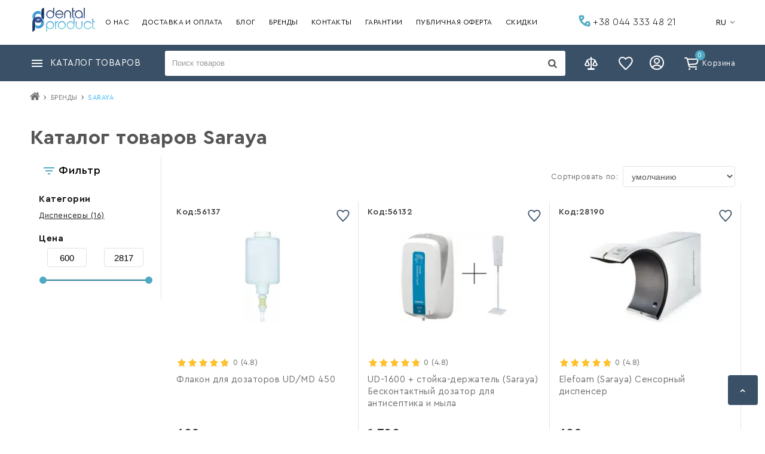

--- FILE ---
content_type: text/html; charset=UTF-8
request_url: https://dentalproduct.ua/brands/saraya
body_size: 15325
content:
<!DOCTYPE html>
<html lang="ru" prefix="og: http://ogp.me/ns#">
<head><script>(function(w,i,g){w[g]=w[g]||[];if(typeof w[g].push=='function')w[g].push(i)})
(window,'GTM-5BQRQ4N','google_tags_first_party');</script><script>(function(w,d,s,l){w[l]=w[l]||[];(function(){w[l].push(arguments);})('set', 'developer_id.dYzg1YT', true);
		w[l].push({'gtm.start':new Date().getTime(),event:'gtm.js'});var f=d.getElementsByTagName(s)[0],
		j=d.createElement(s);j.async=true;j.src='/zsbh/';
		f.parentNode.insertBefore(j,f);
		})(window,document,'script','dataLayer');</script>
    
    <base href="https://dentalproduct.ua/">
    <meta name="viewport" content="width=device-width, initial-scale=1.0">
    <meta name="generator" content="OkayCMS 2.3.4">

    
        
    
<link href="/design/vv_carol/fonts/CeraPro/CeraPro-Regular.woff2" rel="preload" as="font" crossorigin="anonymous" type="font/woff2">
<link href="/design/vv_carol/fonts/CeraPro/CeraPro-Bold.woff2" rel="preload" as="font" crossorigin="anonymous" type="font/woff2">
<link href="/design/vv_carol/fonts/CeraPro/CeraPro-Light.woff2" rel="preload" as="font" crossorigin="anonymous" type="font/woff2">
<style>
@font-face {
    font-family: 'CeraPro';
    font-display: swap;
    src: local('CeraPro-Regular'), local('CeraPro-Regular'),
    url('/design/vv_carol/fonts/CeraPro/CeraPro-Regular.woff2') format('woff2'),
    url('/design/vv_carol/fonts/CeraPro/CeraPro-Regular.woff') format('woff');
    font-weight: normal;
    font-style: normal;
}
@font-face {
    font-family: 'CeraPro';
    font-display: swap;
    src: local('Cera Pro Bold'), local('CeraPro-Bold'),
    url('/design/vv_carol/fonts/CeraPro/CeraPro-Bold.woff2') format('woff2'),
    url('/design/vv_carol/fonts/CeraPro/CeraPro-Bold.woff') format('woff');
    font-weight: bold;
    font-style: normal;
}
@font-face {
    font-family: 'CeraPro';
    font-display: swap;
    src: local('CeraPro-Light'), local('CeraPro-Light'),
    url('/design/vv_carol/fonts/CeraPro/CeraPro-Light.woff2') format('woff2'),
    url('/design/vv_carol/fonts/CeraPro/CeraPro-Light.woff') format('woff');
    font-weight: 300;
    font-style: normal;
}
</style>


    <script type="6d90b01e8e3a43421f02c7fd-text/javascript">
        ut_tracker = {
            start: function(name) {
                performance.mark(name + ':start');
            },
            end: function(name) {
                performance.mark(name + ':end');
                performance.measure(name, name + ':start', name + ':end');
                console.log(name + ' duration: ' + performance.getEntriesByName(name)[0].duration);
            }
        }
    </script>




    
    <title>
    Производитель Saraya™ ᐉ купить оригинальный товар в Киеве, Украине | DENTALPRODUCT.UA    </title>
    



<meta http-equiv="Content-Type" content="text/html; charset=UTF-8">



    <meta name="description" content="Товары производителя Saraya ✅ Купить на сайте современных стоматологических материалов ➤ DENTALPRODUCT.UA ✈ Доставка по Украине" />

    <meta name="keywords" content="Saraya" />

    


            <meta name="robots" content="index,follow">
    








    <meta property="og:title" content="Стоматологічний інтернет-магазин — купити все для стоматології ┃dentalproduct">
    <meta property="og:type" content="website">
    <meta property="og:url" content="https://dentalproduct.ua">
    <meta property="og:image" content="https://dentalproduct.ua/design/vv_carol/images/dentallogo.png">
    <meta property="og:site_name" content="Стоматологічний інтернет-магазин — купити все для стоматології ┃dentalproduct">
    <meta property="og:description" content="Товары производителя Saraya ✅ Купить на сайте современных стоматологических материалов ➤ DENTALPRODUCT.UA ✈ Доставка по Украине">
    <link rel="image_src" href="https://dentalproduct.ua/design/vv_carol/images/dentallogo.png">
    
    <meta name="twitter:card" content="summary">
    <meta name="twitter:title" content="Стоматологічний інтернет-магазин — купити все для стоматології ┃dentalproduct">
    <meta name="twitter:description" content="Товары производителя Saraya ✅ Купить на сайте современных стоматологических материалов ➤ DENTALPRODUCT.UA ✈ Доставка по Украине">
    <meta name="twitter:image" content="https://dentalproduct.ua/design/vv_carol/images/dentallogo.png">


    <link rel="canonical" href="https://dentalproduct.ua/brands/saraya">


            <link rel="alternate" hreflang="ru" href="https://dentalproduct.ua/brands/saraya">
                <link rel="alternate" hreflang="uk" href="https://dentalproduct.ua/ua/brands/saraya">
    

    
    <link href="design/vv_carol/images/favicon.jpg" type="image/x-icon" rel="icon">
    <link href="design/vv_carol/images/favicon.jpg" type="image/x-icon" rel="shortcut icon">

    
    
            
    <link href="design/vv_carol/css/libs.css?v=000134" rel="stylesheet">
    <link href="design/vv_carol/css/style.css" rel="stylesheet">
    <link href="design/vv_carol/css/responsive.css?v=000134" rel="stylesheet">
        
    
        <script src="design/vv_carol/js/jquery-3.3.1.min.js?v=000121" type="6d90b01e8e3a43421f02c7fd-text/javascript"></script>
    
                            <meta name="google-site-verification" content="RYZsGC8mSTC4BNiRVHOrC8v8jh_Ulyyw_l_vVCBcYUM" />
                    <!-- Global site tag (gtag.js) - Google Analytics -->
<script async src="https://www.googletagmanager.com/gtag/js?id=G-WRF9ZKKSKB" type="6d90b01e8e3a43421f02c7fd-text/javascript"></script>
<script type="6d90b01e8e3a43421f02c7fd-text/javascript">
  window.dataLayer = window.dataLayer || [];
  function gtag(){dataLayer.push(arguments);}
  gtag('js', new Date());

  gtag('config', 'G-WRF9ZKKSKB');
</script>
                    
    
    
            
            <!-- Global site tag (gtag.js) - Google Analytics -->
            <script async src="https://www.googletagmanager.com/gtag/js?id=UA-50354660-1" type="6d90b01e8e3a43421f02c7fd-text/javascript"></script>
            <script type="6d90b01e8e3a43421f02c7fd-text/javascript">
                window.dataLayer = window.dataLayer || [];
                function gtag(){dataLayer.push(arguments);}
                gtag('js', new Date());

                gtag('config', 'UA-50354660-1');
            </script>
            <script type="6d90b01e8e3a43421f02c7fd-text/javascript">
                var _gaq = _gaq || [];
                _gaq.push(['_setAccount', 'UA-50354660-1']);
                _gaq.push(['_setDomainName', 'dentalproduct.ua']);
                _gaq.push(['_trackPageview']);

                (function() {
                    var ga = document.createElement('script'); ga.type = 'text/javascript'; ga.async = true;
                    ga.src = ('https:' == document.location.protocol ? 'https://ssl' : 'http://www') + '.google-analytics.com/ga.js';
                    var s = document.getElementsByTagName('script')[0]; s.parentNode.insertBefore(ga, s);
                })();

                (function(i,s,o,g,r,a,m){i['GoogleAnalyticsObject']=r;i[r]=i[r]||function(){
                    (i[r].q=i[r].q||[]).push(arguments)},i[r].l=1*new Date();a=s.createElement(o),
                    m=s.getElementsByTagName(o)[0];a.async=1;a.src=g;m.parentNode.insertBefore(a,m)
                })(window,document,'script','//www.google-analytics.com/analytics.js','ga');

                ga('create', 'UA-50354660-1', 'dentalproduct.ua');
                ga('send', 'pageview');
            </script>
        

                
</head>

<body class="">
        
            
        

    <header class="header">

    <div class="header_top ">
        <div class="container">
            
            <a class="logo" href="">
                <img src="design/vv_carol/images/dentallogo.png" alt="Стоматологічний інтернет-магазин — купити все для стоматології ┃dentalproduct"/>
            </a>
                        
            <nav class="main_nav">
                
<div class="menu_group menu_group_header">
    
                                        <ul class="fn_menu_list menu_list menu_list_1">
                                                                        <li class="menu_item menu_item_1 ">
                                <a class="menu_link"  href="o-kompanii" >
                                    <span>О нас</span>
                                </a>
                                            
                            </li>
                                                                                                <li class="menu_item menu_item_1 ">
                                <a class="menu_link"  href="dostavka-i-oplata" >
                                    <span>Доставка и оплата</span>
                                </a>
                                            
                            </li>
                                                                                                <li class="menu_item menu_item_1 ">
                                <a class="menu_link"  href="articles" >
                                    <span>Блог</span>
                                </a>
                                            
                            </li>
                                                                                                <li class="menu_item menu_item_1 ">
                                <a class="menu_link"  href="brands" >
                                    <span>Бренды</span>
                                </a>
                                            
                            </li>
                                                                                                <li class="menu_item menu_item_1 ">
                                <a class="menu_link"  href="contact" >
                                    <span>Контакты</span>
                                </a>
                                            
                            </li>
                                                                                                <li class="menu_item menu_item_1 ">
                                <a class="menu_link"  href="garantiia-na-dental-product" >
                                    <span>Гарантии</span>
                                </a>
                                            
                            </li>
                                                                                                <li class="menu_item menu_item_1 ">
                                <a class="menu_link"  href="usloviia-ispolzovaniia" >
                                    <span>Публичная оферта</span>
                                </a>
                                            
                            </li>
                                                                                                <li class="menu_item menu_item_1 ">
                                <a class="menu_link"  href="discounted" >
                                    <span>Скидки</span>
                                </a>
                                            
                            </li>
                                                            </ul>
                        
</div>

            </nav>
            
            
            <div id="top_phones" class="top_phones">
                <div class="top_phones-list">
                  <a href="tel:+380443334821" class="top_phones-item" data-language="company_phone_1" >










    <svg xmlns="http://www.w3.org/2000/svg" width="20" height="20">
      <g fill="none" fill-rule="evenodd"><rect width="20" height="20" fill="#FFF" fill-opacity=".01" rx="10"/><path stroke="#4EAAC3" stroke-linecap="round" stroke-width="3" d="M4.131 8.584l2.952-2.01a2 2 0 00.874-1.652V3.99A1.99 1.99 0 005.967 2H3.018a.986.986 0 00-.984 1.05c.515 7.954 6.843 14.324 14.778 14.907l.294.018A.848.848 0 0018 17.13V14a2 2 0 00-2-2h-1.092a2 2 0 00-1.506.684l-2.619 2.998"/></g>
    </svg>




+38 044 333 48 21</a>
                                        <a href="tel:+380504421737" class="top_phones-item" data-language="company_phone_2">










    <svg xmlns="http://www.w3.org/2000/svg" width="20" height="20">
      <g fill="none" fill-rule="evenodd"><circle cx="10" cy="10" r="10" fill="#FFF" fill-opacity=".01"/><path fill="#F91600" fill-rule="nonzero" d="M13.9 1.887c-1.657.235-2.939 1.778-2.97 3.658 2.29.422 4.021 1.96 4.021 4.706 0 2.65-2.2 4.791-4.951 4.791-2.735.005-4.951-2.398-4.951-5.512 0-4.294 3.813-7.857 8.636-7.745A9.027 9.027 0 0010 1a9 9 0 103.9.887z"/></g>
    </svg>




+38 050 442 17 37</a>
                                                          <a href="tel:+380504421737" class="top_phones-item" data-language="company_phone_3">










    <svg xmlns="http://www.w3.org/2000/svg" width="20" height="20">
      <g fill="none" fill-rule="evenodd"><circle cx="10" cy="10" r="10" fill="#FFF" fill-opacity=".01"/><path fill="#00A0FF" fill-rule="nonzero" d="M8.694 1.296A1.3 1.3 0 0110 0a1.3 1.3 0 011.306 1.296v4.697A1.3 1.3 0 0110 7.289a1.3 1.3 0 01-1.306-1.296V1.296zm9.579 5.025a1.3 1.3 0 011.636.842 1.3 1.3 0 01-.83 1.642l-4.466 1.452a1.3 1.3 0 01-1.636-.842 1.3 1.3 0 01.829-1.642l4.467-1.452zm-1.854 10.616a1.3 1.3 0 01-.295 1.815 1.3 1.3 0 01-1.818-.28l-2.761-3.8a1.3 1.3 0 01.295-1.816 1.3 1.3 0 011.818.28l2.76 3.8zM5.694 18.472a1.3 1.3 0 01-1.818.28 1.3 1.3 0 01-.295-1.815l2.761-3.8a1.3 1.3 0 011.818-.281 1.3 1.3 0 01.295 1.816l-2.76 3.8zM.92 8.805a1.3 1.3 0 01-.829-1.642 1.3 1.3 0 011.636-.842l4.467 1.452a1.3 1.3 0 01.83 1.642 1.3 1.3 0 01-1.637.842L.92 8.805z"/></g>
    </svg>




+38 096 112 92 12</a>
                                                          <a href="tel:+380504421737" class="top_phones-item" data-language="company_phone_4">










    <svg xmlns="http://www.w3.org/2000/svg" width="20" height="20">
      <g fill="none" fill-rule="evenodd"><circle cx="10" cy="10" r="10" fill="#FFF" fill-opacity=".01"/><path fill="#F5BB29" d="M1 10c0-4.972 4.029-9 8.998-9A8.998 8.998 0 0119 10a8.998 8.998 0 01-9.002 8.998 9.051 9.051 0 01-2.808-.445c.64-3.715 2.985-6.743 6.085-8.03a2 2 0 003.514-1.308 2 2 0 00-4-.004c-3.956 1.19-7.16 3.951-8.787 7.5a8.971 8.971 0 01-1.375-1.55c.093-3.456 1.802-6.476 4.362-8.255.367.413.9.673 1.496.673a2.002 2.002 0 000-4.004 2 2 0 00-1.993 2.173c-2.384.837-4.341 2.492-5.486 4.6A7.21 7.21 0 011 9.999"/></g>
    </svg>




+38 093 566 21 31</a>
                                                              <div class="time_work_form">
        <div class="time_work_style"><strong>Время работы:</strong></div>
                    <div class="time_elem">Пн-Пт - 9.00-18.00</br>Сб-Вс - Выходной</div>
            </div>

                                                    </div>
            </div>

            
            
            
                                                                                                                                                                                                                                                <div id="languages" class="top_select">
                        <div class="fn_switch switch">
                            <span class="nav_link">RU</span>
                        </div>
                        <div class="dropdown">
                                                                                                <a class="dropdown_item active fn_switcher_lang_link"
                                       href="https://dentalproduct.ua/brands/saraya" data-href_lang="ru">
                                       <span>RU</span>
                                    </a>
                                                                                                                                <a class="dropdown_item fn_switcher_lang_link"
                                       href="https://dentalproduct.ua/ua/brands/saraya" data-href_lang="ua">
                                       <span>UA</span>
                                    </a>
                                                                                    </div>
                    </div>
                                    </div>
    </div>

        <div class="header_bottom">
        <div class="container">
                 <div id="catalog_nav" class="col-xs-12">
                     
                     <div id="nav_heading">
                         <span data-language="index_categories">Каталог товаров</span>
                         <span class="lg-hidden catalog_switch fn_catalog_switch"></span>
                     </div>


                        <div class="fn_ajax_menu_wrapper ajax_menu_wrapper ">
                        
                        </div>

                 </div>

                 <div id="search_account_container" class="col-xs-12">
                     <div id="search_account">
                         
                         <form id="fn_search" class="search" action="all-products">
                             <input class="fn_search search_input" type="text" name="keyword" value="" data-language="index_search" placeholder="Поиск товаров"/>
                             <button class="search_button" type="submit">




    <svg class="search_icon" version="1.1" xmlns="http://www.w3.org/2000/svg" xmlns:xlink="http://www.w3.org/1999/xlink"  viewBox="0 0 15 16">
        <path fill="currentColor" d="M10.286 7.429q0-1.652-1.174-2.826t-2.826-1.174-2.826 1.174-1.174 2.826 1.174 2.826 2.826 1.174 2.826-1.174 1.174-2.826zM14.857 14.857q0 0.464-0.339 0.804t-0.804 0.339q-0.482 0-0.804-0.339l-3.063-3.054q-1.598 1.107-3.563 1.107-1.277 0-2.442-0.496t-2.009-1.339-1.339-2.009-0.496-2.442 0.496-2.442 1.339-2.009 2.009-1.339 2.442-0.496 2.442 0.496 2.009 1.339 1.339 2.009 0.496 2.442q0 1.964-1.107 3.563l3.063 3.063q0.33 0.33 0.33 0.804z"></path>
    </svg>










</button>
                         </form>
                     </div>
                 </div>
                 <div class="user-actions">
                   
                       
                       <div id="comparison">
                               <span class="nav_link">
        <span data-language="index_comparison"></span>
    </span>

                       </div>

                       
                       <div id="wishlist">
                               <span class="nav_link">
        <span data-language="wishlist_header"></span>
    </span>

                       </div>
                   
                                          
                       <a class="account authorization_popup" href="user/login" title="Вход"><span>Личный кабинет</span></a>
                                      
                                       <div id="cart_informer">
                            <div class="cart_info">
      <span>0</span>
    </div>
    <span data-language="index_cart">Корзина</span>


<div style="display:none">
    <div id="fn-popup_cart" class="popup_cart">
            <div class="block">
        
        <div class="h2"><span data-language="cart_header">Корзина</span></div>
        <p class="block padding" data-language="cart_empty">Корзина пуста</p>
    </div>


    </div>
</div>


                        
                    </div>
                                    </div>
        </div>
    </div>
    </header>

    <header class="mobheader">

  <div class="mobheader_top_wrapper">
    <div id="catalog_nav">
        
        <div id="nav_heading">
            <span class="catalog_switch fn_catalog_switch"></span>
        </div>
        <div class="mobile_catalog_menu">
            
            <div class="mobile_phones_wrapper">
                <div class="top_phones-list">
                  <a href="tel:+380443334821" class="top_phones-item" data-language="company_phone_1" >










    <svg xmlns="http://www.w3.org/2000/svg" width="20" height="20">
      <g fill="none" fill-rule="evenodd"><rect width="20" height="20" fill="#FFF" fill-opacity=".01" rx="10"/><path stroke="#4EAAC3" stroke-linecap="round" stroke-width="3" d="M4.131 8.584l2.952-2.01a2 2 0 00.874-1.652V3.99A1.99 1.99 0 005.967 2H3.018a.986.986 0 00-.984 1.05c.515 7.954 6.843 14.324 14.778 14.907l.294.018A.848.848 0 0018 17.13V14a2 2 0 00-2-2h-1.092a2 2 0 00-1.506.684l-2.619 2.998"/></g>
    </svg>




+38 044 333 48 21</a>
                                        <a href="tel:+380504421737" class="top_phones-item" data-language="company_phone_2">










    <svg xmlns="http://www.w3.org/2000/svg" width="20" height="20">
      <g fill="none" fill-rule="evenodd"><circle cx="10" cy="10" r="10" fill="#FFF" fill-opacity=".01"/><path fill="#F91600" fill-rule="nonzero" d="M13.9 1.887c-1.657.235-2.939 1.778-2.97 3.658 2.29.422 4.021 1.96 4.021 4.706 0 2.65-2.2 4.791-4.951 4.791-2.735.005-4.951-2.398-4.951-5.512 0-4.294 3.813-7.857 8.636-7.745A9.027 9.027 0 0010 1a9 9 0 103.9.887z"/></g>
    </svg>




+38 050 442 17 37</a>
                                                          <a href="tel:+380504421737" class="top_phones-item" data-language="company_phone_3">










    <svg xmlns="http://www.w3.org/2000/svg" width="20" height="20">
      <g fill="none" fill-rule="evenodd"><circle cx="10" cy="10" r="10" fill="#FFF" fill-opacity=".01"/><path fill="#00A0FF" fill-rule="nonzero" d="M8.694 1.296A1.3 1.3 0 0110 0a1.3 1.3 0 011.306 1.296v4.697A1.3 1.3 0 0110 7.289a1.3 1.3 0 01-1.306-1.296V1.296zm9.579 5.025a1.3 1.3 0 011.636.842 1.3 1.3 0 01-.83 1.642l-4.466 1.452a1.3 1.3 0 01-1.636-.842 1.3 1.3 0 01.829-1.642l4.467-1.452zm-1.854 10.616a1.3 1.3 0 01-.295 1.815 1.3 1.3 0 01-1.818-.28l-2.761-3.8a1.3 1.3 0 01.295-1.816 1.3 1.3 0 011.818.28l2.76 3.8zM5.694 18.472a1.3 1.3 0 01-1.818.28 1.3 1.3 0 01-.295-1.815l2.761-3.8a1.3 1.3 0 011.818-.281 1.3 1.3 0 01.295 1.816l-2.76 3.8zM.92 8.805a1.3 1.3 0 01-.829-1.642 1.3 1.3 0 011.636-.842l4.467 1.452a1.3 1.3 0 01.83 1.642 1.3 1.3 0 01-1.637.842L.92 8.805z"/></g>
    </svg>




+38 096 112 92 12</a>
                                                          <a href="tel:+380504421737" class="top_phones-item" data-language="company_phone_4">










    <svg xmlns="http://www.w3.org/2000/svg" width="20" height="20">
      <g fill="none" fill-rule="evenodd"><circle cx="10" cy="10" r="10" fill="#FFF" fill-opacity=".01"/><path fill="#F5BB29" d="M1 10c0-4.972 4.029-9 8.998-9A8.998 8.998 0 0119 10a8.998 8.998 0 01-9.002 8.998 9.051 9.051 0 01-2.808-.445c.64-3.715 2.985-6.743 6.085-8.03a2 2 0 003.514-1.308 2 2 0 00-4-.004c-3.956 1.19-7.16 3.951-8.787 7.5a8.971 8.971 0 01-1.375-1.55c.093-3.456 1.802-6.476 4.362-8.255.367.413.9.673 1.496.673a2.002 2.002 0 000-4.004 2 2 0 00-1.993 2.173c-2.384.837-4.341 2.492-5.486 4.6A7.21 7.21 0 011 9.999"/></g>
    </svg>




+38 093 566 21 31</a>
                                  </div>
            </div>
            <div class="mobile_login_wrapper">
                                    
                    <a class="account authorization_popup" href="user/login" title="Вход"><span>Вход</span></a>
                                
                <a href="user/register" data-language="login_registration">Регистрация</a>
            </div>
                                                    
<div class="menu_group menu_group_header_mobile">
    
                                        <ul class="fn_menu_list menu_list menu_list_1">
                                                                        <li class="menu_item menu_item_1 ">
                                <a class="menu_link"  href="dostavka-i-oplata" >
                                    <span>Оплата и Доставка </span>
                                </a>
                                            
                            </li>
                                                                                                <li class="menu_item menu_item_1 ">
                                <a class="menu_link"  href="contact" >
                                    <span>Контакты</span>
                                </a>
                                            
                            </li>
                                                                                                <li class="menu_item menu_item_1 ">
                                <a class="menu_link"  href="o-kompanii" >
                                    <span>О компании</span>
                                </a>
                                            
                            </li>
                                                                                                <li class="menu_item menu_item_1 ">
                                <a class="menu_link"  href="discounted" >
                                    <span>Скидки</span>
                                </a>
                                            
                            </li>
                                                            </ul>
                        
</div>

                <div class="mobile_language">
                                    <div class="mobile_language__item">
                    <a class="mobile_language__link fn_language_mobile_menu active" hreflang="ru" data-href_lang="ru" href="https://dentalproduct.ua/brands/saraya">RU</a>
                    </div>
                                    <div class="mobile_language__item">
                    <a class="mobile_language__link fn_language_mobile_menu" hreflang="uk" data-href_lang="ua" href="https://dentalproduct.ua/ua/brands/saraya">UA</a>
                    </div>
                                </div>   
        </div>      
    </div>

    
    <a class="logo" href="">
        <img src="design/vv_carol/images/dentallogo.png" width="110px" height="40px" alt="Стоматологічний інтернет-магазин — купити все для стоматології ┃dentalproduct"/>
    </a>
    <div class="user-actions">
    
    <div id="cart_informer">
            <div class="cart_info">
      <span>0</span>
    </div>
    <span data-language="index_cart">Корзина</span>


<div style="display:none">
    <div id="fn-popup_cart" class="popup_cart">
            <div class="block">
        
        <div class="h2"><span data-language="cart_header">Корзина</span></div>
        <p class="block padding" data-language="cart_empty">Корзина пуста</p>
    </div>


    </div>
</div>


        <span class="index_cart" data-language="index_cart">Корзина</span> 
    </div>
    </div>
  </div>
  <div class="mobheader_bottom_wrapper">
        <div id="search_account_container" class="col-xs-12">
            <div id="search_account">
                
                    <form id="fn_search" class="search" action="all-products">
                        <input class="fn_search search_input" type="text" name="keyword" value="" data-language="index_search" placeholder="Поиск товаров"/>
                        <button class="search_button" type="submit">




    <svg class="search_icon" version="1.1" xmlns="http://www.w3.org/2000/svg" xmlns:xlink="http://www.w3.org/1999/xlink"  viewBox="0 0 15 16">
        <path fill="currentColor" d="M10.286 7.429q0-1.652-1.174-2.826t-2.826-1.174-2.826 1.174-1.174 2.826 1.174 2.826 2.826 1.174 2.826-1.174 1.174-2.826zM14.857 14.857q0 0.464-0.339 0.804t-0.804 0.339q-0.482 0-0.804-0.339l-3.063-3.054q-1.598 1.107-3.563 1.107-1.277 0-2.442-0.496t-2.009-1.339-1.339-2.009-0.496-2.442 0.496-2.442 1.339-2.009 2.009-1.339 2.442-0.496 2.442 0.496 2.009 1.339 1.339 2.009 0.496 2.442q0 1.964-1.107 3.563l3.063 3.063q0.33 0.33 0.33 0.804z"></path>
    </svg>










</button>
                    </form>
            </div>
        </div>
  </div>
</header>



    
    <div class="main ">
                    <div class="container">
                            <div class="fn_breadcrumb">
                        <ol itemscope itemtype="https://schema.org/BreadcrumbList" class="breadcrumbs">

        
        <li itemprop="itemListElement" itemscope itemtype="https://schema.org/ListItem">
            <a itemprop="item" href="https://dentalproduct.ua" data-language="breadcrumb_home">
                <svg class="home_bread_icon" version="1.1" xmlns="http://www.w3.org/2000/svg" xmlns:xlink="http://www.w3.org/1999/xlink" width="17" height="18" viewBox="0 0 17 18">
                    <path d="M14.143 9.964v4.821q0 0.261-0.191 0.452t-0.452 0.191h-3.857v-3.857h-2.571v3.857h-3.857q-0.261 0-0.452-0.191t-0.191-0.452v-4.821q0-0.010 0.005-0.030t0.005-0.030l5.776-4.761 5.776 4.761q0.010 0.020 0.010 0.060zM16.383 9.271l-0.623 0.743q-0.080 0.090-0.211 0.11h-0.030q-0.131 0-0.211-0.070l-6.951-5.796-6.951 5.796q-0.121 0.080-0.241 0.070-0.131-0.020-0.211-0.11l-0.623-0.743q-0.080-0.1-0.070-0.236t0.11-0.216l7.222-6.017q0.321-0.261 0.763-0.261t0.763 0.261l2.451 2.049v-1.959q0-0.141 0.090-0.231t0.231-0.090h1.929q0.141 0 0.231 0.090t0.090 0.231v4.098l2.2 1.828q0.1 0.080 0.11 0.216t-0.070 0.236z" fill="currentColor"></path>
                </svg>
                <span class="hidden" itemprop="name">Главная</span>
            </a>
            <meta itemprop="position" content="1" />
        </li>

        
                                            <li itemprop="itemListElement" itemscope itemtype="https://schema.org/ListItem">
                    <a itemprop="item" href="brands" data-language="breadcrumb_brands">
                        <span itemprop="name">Бренды</span>
                    </a>
                    <meta itemprop="position" content="2" />
                </li>
                <li itemprop="itemListElement" itemscope itemtype="https://schema.org/ListItem">
                    <span itemprop="name">
                        Saraya
                    </span>
                    <meta itemprop="position" content="3" />
                </li>
            
        
            </ol>

                </div>
                            
  
        <h1 class="h1" data-category="" data-brand="391">Каталог товаров Saraya </h1>
  

                <div class="fn_category-filter-block">
                    

                </div>

                <div class="fn_metadatapage_filter_block">
                    
                </div>

                <div class="row">
                                                                        <div class="col-xs-12 col-lg-3 products_sidebar">
                                <div class="sidebar  fn_filter_block">
            <div class="fn_selected_features selected_features">
            
        </div>
        <div class="fn_features">
            



    <div class="side_heading">
        <span data-language="filters">Фильтр</span>
        <i class="lg-hidden switcher fn_subswitch active">





    <svg version="1.1" xmlns="http://www.w3.org/2000/svg" xmlns:xlink="http://www.w3.org/1999/xlink" width="11" height="14" viewBox="0 0 11 14">
        <path fill="#fff" d="M11 5.75v1.5q0 0.312-0.219 0.531t-0.531 0.219h-3.25v3.25q0 0.312-0.219 0.531t-0.531 0.219h-1.5q-0.312 0-0.531-0.219t-0.219-0.531v-3.25h-3.25q-0.312 0-0.531-0.219t-0.219-0.531v-1.5q0-0.312 0.219-0.531t0.531-0.219h3.25v-3.25q0-0.312 0.219-0.531t0.531-0.219h1.5q0.312 0 0.531 0.219t0.219 0.531v3.25h3.25q0.312 0 0.531 0.219t0.219 0.531z"></path>
    </svg>









</i>
    </div>

    <div class="filters tablet-hidden">
        
                    <div class="h2 filter_name">
                <span data-language="brand_categories">Категории</span>
            </div>
            <div class="filter_group">
                                    <div class="filter_item">
                                                                                    <a href="catalog/dispensery/brand-saraya">
                                                                                  <span>Диспенсеры</span> (16)                        </a>                    </div>
                            </div>
                
                
          
                                    <div class="filter_name">
                        <span data-language="features_price">Цена</span>
                    </div>

                    <div class="filter_group fn_price_block">
                    
                    <div class="price_labels">
                        <input class="min_input" id="fn_slider_min" name="p[min]" value="600" data-price="600" type="text">
                        <input class="max_input" id="fn_slider_max" name="p[max]" value="2817" data-price="2817" type="text">
                    </div>
                    
                    <div id="fn_slider_price"></div>
                    
                    
                    
                    </div>
                        
        
        <div class="fn_other_filters"></div>

        
        
        
        
        
        
    </div>
<script type="6d90b01e8e3a43421f02c7fd-text/javascript">
    $(document).on('change, input', '.min_input, .max_input', function () {
        var new_val = $(this).val().replace(/[^\d.]/g, '');
        $(this).val(new_val);
    });
</script>

        </div>
        </div>








                            </div>
                                                
                                                    <div class="col-xs-12 col-lg-9 products_content_wrapper">
                                <div class="content">
                                    <div class="fn_ajax_content">
                                        

                






    
            
        <div class="fn_products_sort products_sort clearfix">
                <span class="sort_title" data-language="products_sort_by">Сортировать по:</span>

     <div class="fn_ajax_buttons sort clearfix" style="display:none;">
        <form method="post">
            <button type="submit" name="prg_seo_hide" data-sort="position" class="fn_sort_pagination_link sort_link active_up" value="https://dentalproduct.ua/brands/saraya/sort-position">
                <span data-language="products_by_default">умолчанию</span>
            </button>
        </form>
        <form method="post">
            <button type="submit" name="prg_seo_hide" data-sort="discount" class="fn_sort_pagination_link sort_link" value="https://dentalproduct.ua/brands/saraya/sort-discount">
                <span data-language="products_by_default"></span>
            </button>
        </form>
        <form method="post">
            <button type="submit" name="prg_seo_hide" data-sort="price" class="fn_sort_pagination_link sort_link" value="https://dentalproduct.ua/brands/saraya/sort-price">
                <span data-language="products_by_price"></span>
            </button>
        </form>
         <form method="post">
             <button type="submit" name="prg_seo_hide" data-sort="price_desc" class="fn_sort_pagination_link sort_link" value="https://dentalproduct.ua/brands/saraya/sort-price_desc">
                 <span data-language="products_by_price"></span>
             </button>
         </form>
        <form method="post">
            <button type="submit" name="prg_seo_hide" data-sort="featured" class="fn_sort_pagination_link sort_link" value="https://dentalproduct.ua/brands/saraya/sort-featured">
                <span data-language="products_by_default"></span>
            </button>
        </form>
        <form method="post">
            <button type="submit" name="prg_seo_hide" data-sort="name" class="fn_sort_pagination_link sort_link" value="https://dentalproduct.ua/brands/saraya/sort-name">
                <span data-language="products_by_name">названию (А-Я)</span>
            </button>
        </form>

        <form method="post">
            <button type="submit" name="prg_seo_hide" data-sort="rating_desc" class="fn_sort_pagination_link sort_link " value="https://dentalproduct.ua/brands/saraya/sort-rating_desc">
                <span data-language="products_by_rating">рейтингу</span>
            </button>
        </form>

        <form method="post">
            <button type="submit" name="prg_seo_hide" data-sort="created" class="fn_sort_pagination_link sort_link" value="https://dentalproduct.ua/brands/saraya/sort-created">
                <span data-language="products_by_default">новинки</span>
            </button>
        </form>

        <form method="post">
            <button type="submit" name="prg_seo_hide" data-sort="views_desc" class="fn_sort_pagination_link sort_link" value="https://dentalproduct.ua/brands/saraya/sort-views_desc">
                <span data-language="products_by_default">по количеству просмотров</span>
            </button>
        </form>
    </div>

    <div class="fn_ajax_buttons sort">
        <select class="fn_sort_select sort_select">
            <option class="opt active" selected value="https://dentalproduct.ua/brands/saraya/sort-position">умолчанию</option>

            <option class="opt"  value="https://dentalproduct.ua/brands/saraya/sort-discount">акционные</option>

            <option class="opt"  value="https://dentalproduct.ua/brands/saraya/sort-price">от дешевых к дорогим</option>

            <option class="opt"  value="https://dentalproduct.ua/brands/saraya/sort-price_desc">от дорогих к дешевым</option>

           

            <option class="opt"  value="https://dentalproduct.ua/brands/saraya/sort-name">названию (А-Я)</option>

            <option class="opt"  value="https://dentalproduct.ua/brands/saraya/sort-rating_desc">рейтингу</option>

            <option class="opt"  value="https://dentalproduct.ua/brands/saraya/sort-created">новинки</option>

            <option class="opt"  value="https://dentalproduct.ua/brands/saraya/sort-views_desc">популярные</option>

        </select>
    </div>



        </div>
    
    
    <div id="fn_products_content" class="fn_categories products row">
                    <div class="product_item">
            <div class="preview fn_product fn_transfer ">
    <div class="image">
        
                
        <a class="preview_image_link fn_preview_url"
            href="products/flakon-dlya-dozatorov-udmd-450"
            >
            
            <div class="sku">
                <span data-language="product_sku">Код:</span>
                <span class="fn_sku sku_nubmer" itemprop="sku"
                    >56137</span>
            </div>
                            <picture>
                                            <source id="source1" type="image/webp" srcset="https://dentalproduct.ua/files/products/flakon-dlya-dozatorov-udmd-450.200x200.jpg.webp">
                                        <source id="source2" srcset="https://dentalproduct.ua/files/products/flakon-dlya-dozatorov-udmd-450.200x200.jpg">

                    <script src="/cdn-cgi/scripts/7d0fa10a/cloudflare-static/rocket-loader.min.js" data-cf-settings="6d90b01e8e3a43421f02c7fd-|49"></script><img class="fn_img preview_img" src="https://dentalproduct.ua/files/products/flakon-dlya-dozatorov-udmd-450.200x200.jpg" width="200px"
                        height="200px" alt="Флакон для дозаторов UD/MD 450" title="Флакон для дозаторов UD/MD 450" onerror="this.onerror=null; this.src='https://dentalproduct.ua/files/products/flakon-dlya-dozatorov-udmd-450.200x200.jpg.webp';" />
                </picture>


                
                        
        </a>
        <div class="product_info">
            
            <div id="product_26973" class="product_rating"
                >

                <span class="rating_starOff">
                    <span class="rating_starOn" style="width:86.4px;"></span>
                </span>
                <span class="rating_text"></span>

                
                                    <span class="" >0</span>
                    <span class="" >(4.8)</span>
                    
                    <span class="hidden"  style="display:none;">5</span>
                            </div>

            
            <a class="product_name fn_preview_url" data-product="26973"
                href="products/flakon-dlya-dozatorov-udmd-450">Флакон для дозаторов UD/MD 450</a>

            
            <div class="fn_statuses_enabled class-status  class_2 hidden" style=" background-color: #c2c7ff;">
                <span id="fn_statuses_enabled" style="color: #106339"> В наличии</span>
            </div>
            

            <div class="price_container">
                
                <div class="price                                 price
                            ">
                    <span class="fn_price">602</span>
                    <span>грн</span>
                </div>
                
                <div
                    class="old_price hidden">
                    <span class="fn_old_price">0</span>
                    <span>грн</span>
                </div>
            </div>
        </div>
        <form class="fn_variants variants_preview_form preview_form swiper-no-swiping" action="/cart">
            
            <div class="wrapper_select2">
                <select name="variant"
                    class="fn_variant variant_select hidden">
                                            <option value="49699"                            data-url="/products/flakon-dlya-dozatorov-udmd-450"
                            data-product_in_stock="0" data-price="602"
                                                         data-image_preview="https://dentalproduct.ua/files/products/flakon-dlya-dozatorov-udmd-450.200x200.jpg"  
                            
                            data-fn_variant_is_preorder="0"
                            data-min_order_amount="1" 
                            data-status_name="В наличии"                            data-status_class="class_2"                            data-status_color="106339"                            data-status_color2="c2c7ff"                            data-statuses_enabled="0"
                            data-stock="100"   data-sku="56137" >Флакон для дозаторов UD/MD 450</option>
                                            </select>
                    <div class="dropDownSelect2"></div>
                </div>
                <div class="hover_block">
                
                                        <button type="button" class="disable button fn_not_preorder hidden" data-language="out_of_stock">Нет на складе</button>
                    
                                        <button class="fn_is_button fn_is_stock button" type="submit">
                        <span data-language="product_pre_order" class="fn_product_pre_order hidden">Предзаказ</span>
                        <span data-language="product_add_cart" class="fn_product_add_cart">Купить</span>
                    </button>
                    
                    
                                                                        <a class="fn_comparison comparison_button" href="#" data-id="26973"
                                title="В сравнение" data-result-text="Из сравнения"></a>
                                            
                    
                                                                        <a href="#" data-id="26973" class="fn_wishlist wishlist_button" title="В избранное"
                                data-result-text="Из избранного"></a>
                                            
                    
                    
                    
                </div>
            </form>

            <div class="product_annotation">
                                
                                
            </div>

        </div>


                    <div class="fn_wishlist_popup_wrapper wishlist_popup_wrapper">
                <div class="wishlist_popup">
                    <div class="title_user">
                        <span data-language="user_wishlist">Список желаний пустой</span>
                    </div>
                    <span class="user_wishlist_text" data-language="user_wishlist_text">Для пользования списком желаний нужно быть авторизованным пользователем. Авторизуйтесь или зарегистрируйтесь, это быстро.</span>
                    <a class="user_wishlist_link authorization_popup" href="user/login"
                        title="Войти"><span>Войти</span></a>
                </div>
                <div class="pseudo"></div>
            </div>
            </div>
        </div>
            <div class="product_item">
            <div class="preview fn_product fn_transfer ">
    <div class="image">
        
                
        <a class="preview_image_link fn_preview_url"
            href="products/ud-1600--stojka-derzhatel-saraya"
            >
            
            <div class="sku">
                <span data-language="product_sku">Код:</span>
                <span class="fn_sku sku_nubmer" itemprop="sku"
                    >56132</span>
            </div>
                            <picture>
                                            <source id="source1" type="image/webp" srcset="https://dentalproduct.ua/files/products/ud-1600--stojka-derzhatel-saraya.200x200.jpg.webp">
                                        <source id="source2" srcset="https://dentalproduct.ua/files/products/ud-1600--stojka-derzhatel-saraya.200x200.jpg">

                    <script src="/cdn-cgi/scripts/7d0fa10a/cloudflare-static/rocket-loader.min.js" data-cf-settings="6d90b01e8e3a43421f02c7fd-|49"></script><img class="fn_img preview_img" src="https://dentalproduct.ua/files/products/ud-1600--stojka-derzhatel-saraya.200x200.jpg" width="200px"
                        height="200px" alt="UD-1600 + стойка-держатель (Saraya) Бесконтактный дозатор для антисептика и мыла" title="UD-1600 + стойка-держатель (Saraya) Бесконтактный дозатор для антисептика и мыла" onerror="this.onerror=null; this.src='https://dentalproduct.ua/files/products/ud-1600--stojka-derzhatel-saraya.200x200.jpg.webp';" />
                </picture>


                
                        
        </a>
        <div class="product_info">
            
            <div id="product_26969" class="product_rating"
                >

                <span class="rating_starOff">
                    <span class="rating_starOn" style="width:86.4px;"></span>
                </span>
                <span class="rating_text"></span>

                
                                    <span class="" >0</span>
                    <span class="" >(4.8)</span>
                    
                    <span class="hidden"  style="display:none;">5</span>
                            </div>

            
            <a class="product_name fn_preview_url" data-product="26969"
                href="products/ud-1600--stojka-derzhatel-saraya">UD-1600 + стойка-держатель (Saraya) Бесконтактный дозатор для антисептика и мыла</a>

            
            <div class="fn_statuses_enabled class-status  class_2 hidden" style=" background-color: #c2c7ff;">
                <span id="fn_statuses_enabled" style="color: #106339"> В наличии</span>
            </div>
            

            <div class="price_container">
                
                <div class="price                                 price
                            ">
                    <span class="fn_price">1 700</span>
                    <span>грн</span>
                </div>
                
                <div
                    class="old_price hidden">
                    <span class="fn_old_price">0</span>
                    <span>грн</span>
                </div>
            </div>
        </div>
        <form class="fn_variants variants_preview_form preview_form swiper-no-swiping" action="/cart">
            
            <div class="wrapper_select2">
                <select name="variant"
                    class="fn_variant variant_select hidden">
                                            <option value="49694"                            data-url="/products/ud-1600--stojka-derzhatel-saraya"
                            data-product_in_stock="0" data-price="1 700"
                                                         data-image_preview="https://dentalproduct.ua/files/products/ud-1600--stojka-derzhatel-saraya.200x200.jpg"  
                            
                            data-fn_variant_is_preorder="0"
                            data-min_order_amount="1" 
                            data-status_name="В наличии"                            data-status_class="class_2"                            data-status_color="106339"                            data-status_color2="c2c7ff"                            data-statuses_enabled="0"
                            data-stock="100"   data-sku="56132" >UD-1600 + стойка-держатель (Saraya) Бесконтактный дозатор для антисептика и мыла</option>
                                            </select>
                    <div class="dropDownSelect2"></div>
                </div>
                <div class="hover_block">
                
                                        <button type="button" class="disable button fn_not_preorder hidden" data-language="out_of_stock">Нет на складе</button>
                    
                                        <button class="fn_is_button fn_is_stock button" type="submit">
                        <span data-language="product_pre_order" class="fn_product_pre_order hidden">Предзаказ</span>
                        <span data-language="product_add_cart" class="fn_product_add_cart">Купить</span>
                    </button>
                    
                    
                                                                        <a class="fn_comparison comparison_button" href="#" data-id="26969"
                                title="В сравнение" data-result-text="Из сравнения"></a>
                                            
                    
                                                                        <a href="#" data-id="26969" class="fn_wishlist wishlist_button" title="В избранное"
                                data-result-text="Из избранного"></a>
                                            
                    
                    
                    
                </div>
            </form>

            <div class="product_annotation">
                                
                                
            </div>

        </div>


                    <div class="fn_wishlist_popup_wrapper wishlist_popup_wrapper">
                <div class="wishlist_popup">
                    <div class="title_user">
                        <span data-language="user_wishlist">Список желаний пустой</span>
                    </div>
                    <span class="user_wishlist_text" data-language="user_wishlist_text">Для пользования списком желаний нужно быть авторизованным пользователем. Авторизуйтесь или зарегистрируйтесь, это быстро.</span>
                    <a class="user_wishlist_link authorization_popup" href="user/login"
                        title="Войти"><span>Войти</span></a>
                </div>
                <div class="pseudo"></div>
            </div>
            </div>
        </div>
            <div class="product_item">
            <div class="preview fn_product fn_transfer ">
    <div class="image">
        
                
        <a class="preview_image_link fn_preview_url"
            href="products/sensornyi-dispenser-saraya-elefoam"
            >
            
            <div class="sku">
                <span data-language="product_sku">Код:</span>
                <span class="fn_sku sku_nubmer" itemprop="sku"
                    >28190</span>
            </div>
                            <picture>
                                            <source id="source1" type="image/webp" srcset="https://dentalproduct.ua/files/products/elefoam-saraya-2.200x200.jpg.webp">
                                        <source id="source2" srcset="https://dentalproduct.ua/files/products/elefoam-saraya-2.200x200.jpg">

                    <script src="/cdn-cgi/scripts/7d0fa10a/cloudflare-static/rocket-loader.min.js" data-cf-settings="6d90b01e8e3a43421f02c7fd-|49"></script><img class="fn_img preview_img" src="https://dentalproduct.ua/files/products/elefoam-saraya-2.200x200.jpg" width="200px"
                        height="200px" alt="Elefoam (Saraya) Сенсорный диспенсер" title="Elefoam (Saraya) Сенсорный диспенсер" onerror="this.onerror=null; this.src='https://dentalproduct.ua/files/products/elefoam-saraya-2.200x200.jpg.webp';" />
                </picture>


                
                        
        </a>
        <div class="product_info">
            
            <div id="product_11117" class="product_rating"
                >

                <span class="rating_starOff">
                    <span class="rating_starOn" style="width:86.4px;"></span>
                </span>
                <span class="rating_text"></span>

                
                                    <span class="" >0</span>
                    <span class="" >(4.8)</span>
                    
                    <span class="hidden"  style="display:none;">5</span>
                            </div>

            
            <a class="product_name fn_preview_url" data-product="11117"
                href="products/sensornyi-dispenser-saraya-elefoam">Elefoam (Saraya) Сенсорный диспенсер</a>

            
            <div class="fn_statuses_enabled class-status  class_2 hidden" style=" background-color: #c2c7ff;">
                <span id="fn_statuses_enabled" style="color: #106339"> В наличии</span>
            </div>
            

            <div class="price_container">
                
                <div class="price                                 price
                            ">
                    <span class="fn_price">602</span>
                    <span>грн</span>
                </div>
                
                <div
                    class="old_price hidden">
                    <span class="fn_old_price">0</span>
                    <span>грн</span>
                </div>
            </div>
        </div>
        <form class="fn_variants variants_preview_form preview_form swiper-no-swiping" action="/cart">
            
            <div class="wrapper_select2">
                <select name="variant"
                    class="fn_variant variant_select hidden">
                                            <option value="20251"                            data-url="/products/sensornyi-dispenser-saraya-elefoam"
                            data-product_in_stock="0" data-price="602"
                                                         data-image_preview="https://dentalproduct.ua/files/products/elefoam-saraya-2.200x200.jpg"  
                            
                            data-fn_variant_is_preorder="0"
                            data-min_order_amount="1" 
                            data-status_name="В наличии"                            data-status_class="class_2"                            data-status_color="106339"                            data-status_color2="c2c7ff"                            data-statuses_enabled="0"
                            data-stock="100"   data-sku="28190" >Elefoam (Saraya) Сенсорный диспенсер</option>
                                            </select>
                    <div class="dropDownSelect2"></div>
                </div>
                <div class="hover_block">
                
                                        <button type="button" class="disable button fn_not_preorder hidden" data-language="out_of_stock">Нет на складе</button>
                    
                                        <button class="fn_is_button fn_is_stock button" type="submit">
                        <span data-language="product_pre_order" class="fn_product_pre_order hidden">Предзаказ</span>
                        <span data-language="product_add_cart" class="fn_product_add_cart">Купить</span>
                    </button>
                    
                    
                                                                        <a class="fn_comparison comparison_button" href="#" data-id="11117"
                                title="В сравнение" data-result-text="Из сравнения"></a>
                                            
                    
                                                                        <a href="#" data-id="11117" class="fn_wishlist wishlist_button" title="В избранное"
                                data-result-text="Из избранного"></a>
                                            
                    
                    
                    
                </div>
            </form>

            <div class="product_annotation">
                                
                                
            </div>

        </div>


                    <div class="fn_wishlist_popup_wrapper wishlist_popup_wrapper">
                <div class="wishlist_popup">
                    <div class="title_user">
                        <span data-language="user_wishlist">Список желаний пустой</span>
                    </div>
                    <span class="user_wishlist_text" data-language="user_wishlist_text">Для пользования списком желаний нужно быть авторизованным пользователем. Авторизуйтесь или зарегистрируйтесь, это быстро.</span>
                    <a class="user_wishlist_link authorization_popup" href="user/login"
                        title="Войти"><span>Войти</span></a>
                </div>
                <div class="pseudo"></div>
            </div>
            </div>
        </div>
            <div class="product_item">
            <div class="preview fn_product fn_transfer black">
    <div class="image">
        
                
        <a class="preview_image_link fn_preview_url"
            href="products/is-9000-saraya"
            >
            
            <div class="sku">
                <span data-language="product_sku">Код:</span>
                <span class="fn_sku sku_nubmer" itemprop="sku"
                    >56135</span>
            </div>
                            <picture>
                                            <source id="source1" type="image/webp" srcset="https://dentalproduct.ua/files/products/is-9000-saraya-napolnaya-stojka-derzhatel-dlya-dozatora.200x200.jpg.webp">
                                        <source id="source2" srcset="https://dentalproduct.ua/files/products/is-9000-saraya-napolnaya-stojka-derzhatel-dlya-dozatora.200x200.jpg">

                    <script src="/cdn-cgi/scripts/7d0fa10a/cloudflare-static/rocket-loader.min.js" data-cf-settings="6d90b01e8e3a43421f02c7fd-|49"></script><img class="fn_img preview_img" src="https://dentalproduct.ua/files/products/is-9000-saraya-napolnaya-stojka-derzhatel-dlya-dozatora.200x200.jpg" width="200px"
                        height="200px" alt="IS-9000 (Saraya) Напольная стойка-держатель для дозатора" title="IS-9000 (Saraya) Напольная стойка-держатель для дозатора" onerror="this.onerror=null; this.src='https://dentalproduct.ua/files/products/is-9000-saraya-napolnaya-stojka-derzhatel-dlya-dozatora.200x200.jpg.webp';" />
                </picture>


                
                        
        </a>
        <div class="product_info">
            
            <div id="product_26972" class="product_rating"
                >

                <span class="rating_starOff">
                    <span class="rating_starOn" style="width:86.4px;"></span>
                </span>
                <span class="rating_text"></span>

                
                                    <span class="" >0</span>
                    <span class="" >(4.8)</span>
                    
                    <span class="hidden"  style="display:none;">5</span>
                            </div>

            
            <a class="product_name fn_preview_url" data-product="26972"
                href="products/is-9000-saraya">IS-9000 (Saraya) Напольная стойка-держатель для дозатора</a>

            
            <div class="fn_statuses_enabled class-status  class_2 hidden" style=" background-color: #fffafa;">
                <span id="fn_statuses_enabled" style="color: #7a7a7a"> Нет в наличии</span>
            </div>
            

            <div class="price_container">
                
                <div class="price                                 new_price
                            ">
                    <span class="fn_price">600</span>
                    <span>грн</span>
                </div>
                
                <div
                    class="old_price">
                    <span class="fn_old_price">2 999</span>
                    <span>грн</span>
                </div>
            </div>
        </div>
        <form class="fn_variants variants_preview_form preview_form swiper-no-swiping" action="/cart">
            
            <div class="wrapper_select2">
                <select name="variant"
                    class="fn_variant variant_select hidden">
                                            <option value="49697"                            data-url="/products/is-9000-saraya"
                            data-product_in_stock="0" data-price="600"
                                                         data-image_preview="https://dentalproduct.ua/files/products/is-9000-saraya-napolnaya-stojka-derzhatel-dlya-dozatora.200x200.jpg"  
                            
                            data-fn_variant_is_preorder="0"
                            data-min_order_amount="1" 
                            data-status_name="Нет в наличии"                            data-status_class="class_2"                            data-status_color="7a7a7a"                            data-status_color2="fffafa"                            data-statuses_enabled="0"
                            data-stock="0"                                 data-cprice="2 999"   data-sku="56135" >IS-9000 (Saraya) Напольная стойка-держатель для дозатора<span style="color: grey">(нет в наличии)</span></option>
                                            </select>
                    <div class="dropDownSelect2"></div>
                </div>
                <div class="hover_block">
                
                                        <button type="button" class="disable button fn_not_preorder" data-language="out_of_stock">Нет на складе</button>
                    
                                        <button class="fn_is_button fn_is_stock button hidden" type="submit">
                        <span data-language="product_pre_order" class="fn_product_pre_order hidden">Предзаказ</span>
                        <span data-language="product_add_cart" class="fn_product_add_cart">Купить</span>
                    </button>
                    
                    
                                                                        <a class="fn_comparison comparison_button" href="#" data-id="26972"
                                title="В сравнение" data-result-text="Из сравнения"></a>
                                            
                    
                                                                        <a href="#" data-id="26972" class="fn_wishlist wishlist_button" title="В избранное"
                                data-result-text="Из избранного"></a>
                                            
                    
                    
                    
                </div>
            </form>

            <div class="product_annotation">
                                
                                
            </div>

        </div>


                    <div class="fn_wishlist_popup_wrapper wishlist_popup_wrapper">
                <div class="wishlist_popup">
                    <div class="title_user">
                        <span data-language="user_wishlist">Список желаний пустой</span>
                    </div>
                    <span class="user_wishlist_text" data-language="user_wishlist_text">Для пользования списком желаний нужно быть авторизованным пользователем. Авторизуйтесь или зарегистрируйтесь, это быстро.</span>
                    <a class="user_wishlist_link authorization_popup" href="user/login"
                        title="Войти"><span>Войти</span></a>
                </div>
                <div class="pseudo"></div>
            </div>
            </div>
        </div>
            <div class="product_item">
            <div class="preview fn_product fn_transfer black">
    <div class="image">
        
                
        <a class="preview_image_link fn_preview_url"
            href="products/phg-400-sanilavo-saraya"
            >
            
            <div class="sku">
                <span data-language="product_sku">Код:</span>
                <span class="fn_sku sku_nubmer" itemprop="sku"
                    >56134</span>
            </div>
                            <picture>
                                            <source id="source1" type="image/webp" srcset="https://dentalproduct.ua/files/products/phg-400-sanilavo-saraya-dispenser-dlya-bumazhnyh-polotenets.200x200.jpg.webp">
                                        <source id="source2" srcset="https://dentalproduct.ua/files/products/phg-400-sanilavo-saraya-dispenser-dlya-bumazhnyh-polotenets.200x200.jpg">

                    <script src="/cdn-cgi/scripts/7d0fa10a/cloudflare-static/rocket-loader.min.js" data-cf-settings="6d90b01e8e3a43421f02c7fd-|49"></script><img class="fn_img preview_img" src="https://dentalproduct.ua/files/products/phg-400-sanilavo-saraya-dispenser-dlya-bumazhnyh-polotenets.200x200.jpg" width="200px"
                        height="200px" alt="PHG-400 Sanilavo (Saraya) Диспенсер для бумажных полотенец" title="PHG-400 Sanilavo (Saraya) Диспенсер для бумажных полотенец" onerror="this.onerror=null; this.src='https://dentalproduct.ua/files/products/phg-400-sanilavo-saraya-dispenser-dlya-bumazhnyh-polotenets.200x200.jpg.webp';" />
                </picture>


                
                        
        </a>
        <div class="product_info">
            
            <div id="product_26971" class="product_rating"
                >

                <span class="rating_starOff">
                    <span class="rating_starOn" style="width:86.4px;"></span>
                </span>
                <span class="rating_text"></span>

                
                                    <span class="" >0</span>
                    <span class="" >(4.8)</span>
                    
                    <span class="hidden"  style="display:none;">5</span>
                            </div>

            
            <a class="product_name fn_preview_url" data-product="26971"
                href="products/phg-400-sanilavo-saraya">PHG-400 Sanilavo (Saraya) Диспенсер для бумажных полотенец</a>

            
            <div class="fn_statuses_enabled class-status  class_2 hidden" style=" background-color: #fffafa;">
                <span id="fn_statuses_enabled" style="color: #7a7a7a"> Нет в наличии</span>
            </div>
            

            <div class="price_container">
                
                <div class="price                                 new_price
                            ">
                    <span class="fn_price">774</span>
                    <span>грн</span>
                </div>
                
                <div
                    class="old_price">
                    <span class="fn_old_price">1 289</span>
                    <span>грн</span>
                </div>
            </div>
        </div>
        <form class="fn_variants variants_preview_form preview_form swiper-no-swiping" action="/cart">
            
            <div class="wrapper_select2">
                <select name="variant"
                    class="fn_variant variant_select hidden">
                                            <option value="49696"                            data-url="/products/phg-400-sanilavo-saraya"
                            data-product_in_stock="0" data-price="774"
                                                         data-image_preview="https://dentalproduct.ua/files/products/phg-400-sanilavo-saraya-dispenser-dlya-bumazhnyh-polotenets.200x200.jpg"  
                            
                            data-fn_variant_is_preorder="0"
                            data-min_order_amount="1" 
                            data-status_name="Нет в наличии"                            data-status_class="class_2"                            data-status_color="7a7a7a"                            data-status_color2="fffafa"                            data-statuses_enabled="0"
                            data-stock="0"                                 data-cprice="1 289"   data-sku="56134" >PHG-400 Sanilavo (Saraya) Диспенсер для бумажных полотенец<span style="color: grey">(нет в наличии)</span></option>
                                            </select>
                    <div class="dropDownSelect2"></div>
                </div>
                <div class="hover_block">
                
                                        <button type="button" class="disable button fn_not_preorder" data-language="out_of_stock">Нет на складе</button>
                    
                                        <button class="fn_is_button fn_is_stock button hidden" type="submit">
                        <span data-language="product_pre_order" class="fn_product_pre_order hidden">Предзаказ</span>
                        <span data-language="product_add_cart" class="fn_product_add_cart">Купить</span>
                    </button>
                    
                    
                                                                        <a class="fn_comparison comparison_button" href="#" data-id="26971"
                                title="В сравнение" data-result-text="Из сравнения"></a>
                                            
                    
                                                                        <a href="#" data-id="26971" class="fn_wishlist wishlist_button" title="В избранное"
                                data-result-text="Из избранного"></a>
                                            
                    
                    
                    
                </div>
            </form>

            <div class="product_annotation">
                                
                                
            </div>

        </div>


                    <div class="fn_wishlist_popup_wrapper wishlist_popup_wrapper">
                <div class="wishlist_popup">
                    <div class="title_user">
                        <span data-language="user_wishlist">Список желаний пустой</span>
                    </div>
                    <span class="user_wishlist_text" data-language="user_wishlist_text">Для пользования списком желаний нужно быть авторизованным пользователем. Авторизуйтесь или зарегистрируйтесь, это быстро.</span>
                    <a class="user_wishlist_link authorization_popup" href="user/login"
                        title="Войти"><span>Войти</span></a>
                </div>
                <div class="pseudo"></div>
            </div>
            </div>
        </div>
            <div class="product_item">
            <div class="preview fn_product fn_transfer black">
    <div class="image">
        
                
        <a class="preview_image_link fn_preview_url"
            href="products/md-450-saraya"
            >
            
            <div class="sku">
                <span data-language="product_sku">Код:</span>
                <span class="fn_sku sku_nubmer" itemprop="sku"
                    >56133</span>
            </div>
                            <picture>
                                            <source id="source1" type="image/webp" srcset="https://dentalproduct.ua/files/products/md-450-saraya.200x200.jpg.webp">
                                        <source id="source2" srcset="https://dentalproduct.ua/files/products/md-450-saraya.200x200.jpg">

                    <script src="/cdn-cgi/scripts/7d0fa10a/cloudflare-static/rocket-loader.min.js" data-cf-settings="6d90b01e8e3a43421f02c7fd-|49"></script><img class="fn_img preview_img" src="https://dentalproduct.ua/files/products/md-450-saraya.200x200.jpg" width="200px"
                        height="200px" alt="MD 450 (Saraya) Механический дозатор для мыла и антисептика" title="MD 450 (Saraya) Механический дозатор для мыла и антисептика" onerror="this.onerror=null; this.src='https://dentalproduct.ua/files/products/md-450-saraya.200x200.jpg.webp';" />
                </picture>


                
                        
        </a>
        <div class="product_info">
            
            <div id="product_26970" class="product_rating"
                >

                <span class="rating_starOff">
                    <span class="rating_starOn" style="width:86.4px;"></span>
                </span>
                <span class="rating_text"></span>

                
                                    <span class="" >0</span>
                    <span class="" >(4.8)</span>
                    
                    <span class="hidden"  style="display:none;">5</span>
                            </div>

            
            <a class="product_name fn_preview_url" data-product="26970"
                href="products/md-450-saraya">MD 450 (Saraya) Механический дозатор для мыла и антисептика</a>

            
            <div class="fn_statuses_enabled class-status  class_2 hidden" style=" background-color: #fffafa;">
                <span id="fn_statuses_enabled" style="color: #7a7a7a"> Нет в наличии</span>
            </div>
            

            <div class="price_container">
                
                <div class="price                                 new_price
                            ">
                    <span class="fn_price">966</span>
                    <span>грн</span>
                </div>
                
                <div
                    class="old_price">
                    <span class="fn_old_price">1 610</span>
                    <span>грн</span>
                </div>
            </div>
        </div>
        <form class="fn_variants variants_preview_form preview_form swiper-no-swiping" action="/cart">
            
            <div class="wrapper_select2">
                <select name="variant"
                    class="fn_variant variant_select hidden">
                                            <option value="49695"                            data-url="/products/md-450-saraya"
                            data-product_in_stock="0" data-price="966"
                                                         data-image_preview="https://dentalproduct.ua/files/products/md-450-saraya.200x200.jpg"  
                            
                            data-fn_variant_is_preorder="0"
                            data-min_order_amount="1" 
                            data-status_name="Нет в наличии"                            data-status_class="class_2"                            data-status_color="7a7a7a"                            data-status_color2="fffafa"                            data-statuses_enabled="0"
                            data-stock="0"                                 data-cprice="1 610"   data-sku="56133" >MD 450 (Saraya) Механический дозатор для мыла и антисептика<span style="color: grey">(нет в наличии)</span></option>
                                            </select>
                    <div class="dropDownSelect2"></div>
                </div>
                <div class="hover_block">
                
                                        <button type="button" class="disable button fn_not_preorder" data-language="out_of_stock">Нет на складе</button>
                    
                                        <button class="fn_is_button fn_is_stock button hidden" type="submit">
                        <span data-language="product_pre_order" class="fn_product_pre_order hidden">Предзаказ</span>
                        <span data-language="product_add_cart" class="fn_product_add_cart">Купить</span>
                    </button>
                    
                    
                                                                        <a class="fn_comparison comparison_button" href="#" data-id="26970"
                                title="В сравнение" data-result-text="Из сравнения"></a>
                                            
                    
                                                                        <a href="#" data-id="26970" class="fn_wishlist wishlist_button" title="В избранное"
                                data-result-text="Из избранного"></a>
                                            
                    
                    
                    
                </div>
            </form>

            <div class="product_annotation">
                                
                                
            </div>

        </div>


                    <div class="fn_wishlist_popup_wrapper wishlist_popup_wrapper">
                <div class="wishlist_popup">
                    <div class="title_user">
                        <span data-language="user_wishlist">Список желаний пустой</span>
                    </div>
                    <span class="user_wishlist_text" data-language="user_wishlist_text">Для пользования списком желаний нужно быть авторизованным пользователем. Авторизуйтесь или зарегистрируйтесь, это быстро.</span>
                    <a class="user_wishlist_link authorization_popup" href="user/login"
                        title="Войти"><span>Войти</span></a>
                </div>
                <div class="pseudo"></div>
            </div>
            </div>
        </div>
            <div class="product_item">
            <div class="preview fn_product fn_transfer black">
    <div class="image">
        
                
        <a class="preview_image_link fn_preview_url"
            href="products/ud-450-saraya-sensornyj-dozator-dlya-myla-i-antiseptika"
            >
            
            <div class="sku">
                <span data-language="product_sku">Код:</span>
                <span class="fn_sku sku_nubmer" itemprop="sku"
                    >56131</span>
            </div>
                            <picture>
                                            <source id="source1" type="image/webp" srcset="https://dentalproduct.ua/files/products/ud-450-saraya-1.200x200.jpg.webp">
                                        <source id="source2" srcset="https://dentalproduct.ua/files/products/ud-450-saraya-1.200x200.jpg">

                    <script src="/cdn-cgi/scripts/7d0fa10a/cloudflare-static/rocket-loader.min.js" data-cf-settings="6d90b01e8e3a43421f02c7fd-|49"></script><img class="fn_img preview_img" src="https://dentalproduct.ua/files/products/ud-450-saraya-1.200x200.jpg" width="200px"
                        height="200px" alt="UD 450 (Saraya) Сенсорный дозатор для мыла и антисептика" title="UD 450 (Saraya) Сенсорный дозатор для мыла и антисептика" onerror="this.onerror=null; this.src='https://dentalproduct.ua/files/products/ud-450-saraya-1.200x200.jpg.webp';" />
                </picture>


                
                        
        </a>
        <div class="product_info">
            
            <div id="product_26968" class="product_rating"
                >

                <span class="rating_starOff">
                    <span class="rating_starOn" style="width:86.4px;"></span>
                </span>
                <span class="rating_text"></span>

                
                                    <span class="" >0</span>
                    <span class="" >(4.8)</span>
                    
                    <span class="hidden"  style="display:none;">5</span>
                            </div>

            
            <a class="product_name fn_preview_url" data-product="26968"
                href="products/ud-450-saraya-sensornyj-dozator-dlya-myla-i-antiseptika">UD 450 (Saraya) Сенсорный дозатор для мыла и антисептика</a>

            
            <div class="fn_statuses_enabled class-status  class_2 hidden" style=" background-color: #fffafa;">
                <span id="fn_statuses_enabled" style="color: #7a7a7a"> Нет в наличии</span>
            </div>
            

            <div class="price_container">
                
                <div class="price                                 new_price
                            ">
                    <span class="fn_price">2 490</span>
                    <span>грн</span>
                </div>
                
                <div
                    class="old_price">
                    <span class="fn_old_price">4 150</span>
                    <span>грн</span>
                </div>
            </div>
        </div>
        <form class="fn_variants variants_preview_form preview_form swiper-no-swiping" action="/cart">
            
            <div class="wrapper_select2">
                <select name="variant"
                    class="fn_variant variant_select hidden">
                                            <option value="49693"                            data-url="/products/ud-450-saraya-sensornyj-dozator-dlya-myla-i-antiseptika"
                            data-product_in_stock="0" data-price="2 490"
                                                         data-image_preview="https://dentalproduct.ua/files/products/ud-450-saraya-1.200x200.jpg"  
                            
                            data-fn_variant_is_preorder="0"
                            data-min_order_amount="1" 
                            data-status_name="Нет в наличии"                            data-status_class="class_2"                            data-status_color="7a7a7a"                            data-status_color2="fffafa"                            data-statuses_enabled="0"
                            data-stock="0"                                 data-cprice="4 150"   data-sku="56131" >UD 450 (Saraya) Сенсорный дозатор для мыла и антисептика<span style="color: grey">(нет в наличии)</span></option>
                                            </select>
                    <div class="dropDownSelect2"></div>
                </div>
                <div class="hover_block">
                
                                        <button type="button" class="disable button fn_not_preorder" data-language="out_of_stock">Нет на складе</button>
                    
                                        <button class="fn_is_button fn_is_stock button hidden" type="submit">
                        <span data-language="product_pre_order" class="fn_product_pre_order hidden">Предзаказ</span>
                        <span data-language="product_add_cart" class="fn_product_add_cart">Купить</span>
                    </button>
                    
                    
                                                                        <a class="fn_comparison comparison_button" href="#" data-id="26968"
                                title="В сравнение" data-result-text="Из сравнения"></a>
                                            
                    
                                                                        <a href="#" data-id="26968" class="fn_wishlist wishlist_button" title="В избранное"
                                data-result-text="Из избранного"></a>
                                            
                    
                    
                    
                </div>
            </form>

            <div class="product_annotation">
                                
                                
            </div>

        </div>


                    <div class="fn_wishlist_popup_wrapper wishlist_popup_wrapper">
                <div class="wishlist_popup">
                    <div class="title_user">
                        <span data-language="user_wishlist">Список желаний пустой</span>
                    </div>
                    <span class="user_wishlist_text" data-language="user_wishlist_text">Для пользования списком желаний нужно быть авторизованным пользователем. Авторизуйтесь или зарегистрируйтесь, это быстро.</span>
                    <a class="user_wishlist_link authorization_popup" href="user/login"
                        title="Войти"><span>Войти</span></a>
                </div>
                <div class="pseudo"></div>
            </div>
            </div>
        </div>
            <div class="product_item">
            <div class="preview fn_product fn_transfer black">
    <div class="image">
        
                
        <a class="preview_image_link fn_preview_url"
            href="products/nalivnoi-flakon-saraya-dlia-md-ud-9000"
            >
            
            <div class="sku">
                <span data-language="product_sku">Код:</span>
                <span class="fn_sku sku_nubmer" itemprop="sku"
                    >28196</span>
            </div>
                            <picture>
                                            <source id="source1" type="image/webp" srcset="https://dentalproduct.ua/files/products/dlya-md-9000-dlya-ridkogo-mila-ta-antiseptika.200x200.jpg.webp">
                                        <source id="source2" srcset="https://dentalproduct.ua/files/products/dlya-md-9000-dlya-ridkogo-mila-ta-antiseptika.200x200.jpg">

                    <script src="/cdn-cgi/scripts/7d0fa10a/cloudflare-static/rocket-loader.min.js" data-cf-settings="6d90b01e8e3a43421f02c7fd-|49"></script><img class="fn_img preview_img" src="https://dentalproduct.ua/files/products/dlya-md-9000-dlya-ridkogo-mila-ta-antiseptika.200x200.jpg" width="200px"
                        height="200px" alt="Наливной флакон Saraya для MD/UD-9000" title="Наливной флакон Saraya для MD/UD-9000" onerror="this.onerror=null; this.src='https://dentalproduct.ua/files/products/dlya-md-9000-dlya-ridkogo-mila-ta-antiseptika.200x200.jpg.webp';" />
                </picture>


                
                        
        </a>
        <div class="product_info">
            
            <div id="product_11123" class="product_rating"
                >

                <span class="rating_starOff">
                    <span class="rating_starOn" style="width:86.4px;"></span>
                </span>
                <span class="rating_text"></span>

                
                                    <span class="" >0</span>
                    <span class="" >(4.8)</span>
                    
                    <span class="hidden"  style="display:none;">5</span>
                            </div>

            
            <a class="product_name fn_preview_url" data-product="11123"
                href="products/nalivnoi-flakon-saraya-dlia-md-ud-9000">Наливной флакон Saraya для MD/UD-9000</a>

            
            <div class="fn_statuses_enabled class-status  class_2 hidden" style=" background-color: #fffafa;">
                <span id="fn_statuses_enabled" style="color: #7a7a7a"> Нет в наличии</span>
            </div>
            

            <div class="price_container">
                
                <div class="price                                 price
                            ">
                    <span class="fn_price">671</span>
                    <span>грн</span>
                </div>
                
                <div
                    class="old_price hidden">
                    <span class="fn_old_price">0</span>
                    <span>грн</span>
                </div>
            </div>
        </div>
        <form class="fn_variants variants_preview_form preview_form swiper-no-swiping" action="/cart">
            
            <div class="wrapper_select2">
                <select name="variant"
                    class="fn_variant variant_select fn_select2">
                                            <option value="20257"                            data-url="/products/nalivnoi-flakon-saraya-dlia-md-ud-9000"
                            data-product_in_stock="0" data-price="671"
                                                         data-image_preview="https://dentalproduct.ua/files/products/dlya-md-9000-dlya-ridkogo-mila-ta-antiseptika.200x200.jpg"  
                            
                            data-fn_variant_is_preorder="0"
                            data-min_order_amount="1" 
                            data-status_name="Нет в наличии"                            data-status_class="class_2"                            data-status_color="7a7a7a"                            data-status_color2="fffafa"                            data-statuses_enabled="0"
                            data-stock="0"   data-sku="28196" >для MD-9000 (для жидкого мыла и антисептика)<span style="color: grey">(нет в наличии)</span></option>
                                                <option value="49698"                            data-url="/products/nalivnoi-flakon-saraya-dlia-md-ud-9000?variant=49698"
                            data-product_in_stock="0" data-price="671"
                                                         data-image_preview="https://dentalproduct.ua/files/products/dlya-ud-9000-pinnogo-mila.200x200.jpg"  
                            
                            data-fn_variant_is_preorder="0"
                            data-min_order_amount="1" 
                            data-status_name="Нет в наличии"                            data-status_class="class_2"                            data-status_color="7a7a7a"                            data-status_color2="fffafa"                            data-statuses_enabled="0"
                            data-stock="0"   data-sku="56136" >для UD-9000 (пенного мыла)<span style="color: grey">(нет в наличии)</span></option>
                                            </select>
                    <div class="dropDownSelect2"></div>
                </div>
                <div class="hover_block">
                
                                        <button type="button" class="disable button fn_not_preorder" data-language="out_of_stock">Нет на складе</button>
                    
                                        <button class="fn_is_button fn_is_stock button hidden" type="submit">
                        <span data-language="product_pre_order" class="fn_product_pre_order hidden">Предзаказ</span>
                        <span data-language="product_add_cart" class="fn_product_add_cart">Купить</span>
                    </button>
                    
                    
                                                                        <a class="fn_comparison comparison_button" href="#" data-id="11123"
                                title="В сравнение" data-result-text="Из сравнения"></a>
                                            
                    
                                                                        <a href="#" data-id="11123" class="fn_wishlist wishlist_button" title="В избранное"
                                data-result-text="Из избранного"></a>
                                            
                    
                    
                    
                </div>
            </form>

            <div class="product_annotation">
                                
                                
            </div>

        </div>


                    <div class="fn_wishlist_popup_wrapper wishlist_popup_wrapper">
                <div class="wishlist_popup">
                    <div class="title_user">
                        <span data-language="user_wishlist">Список желаний пустой</span>
                    </div>
                    <span class="user_wishlist_text" data-language="user_wishlist_text">Для пользования списком желаний нужно быть авторизованным пользователем. Авторизуйтесь или зарегистрируйтесь, это быстро.</span>
                    <a class="user_wishlist_link authorization_popup" href="user/login"
                        title="Войти"><span>Войти</span></a>
                </div>
                <div class="pseudo"></div>
            </div>
            </div>
        </div>
            <div class="product_item">
            <div class="preview fn_product fn_transfer black">
    <div class="image">
        
                
        <a class="preview_image_link fn_preview_url"
            href="products/mehanicheskii-dispenser-saraya-gmd-500fg"
            >
            
            <div class="sku">
                <span data-language="product_sku">Код:</span>
                <span class="fn_sku sku_nubmer" itemprop="sku"
                    >28195</span>
            </div>
                            <picture>
                                            <source id="source1" type="image/webp" srcset="https://dentalproduct.ua/files/products/gmd-500fg-saraya.200x200.jpg.webp">
                                        <source id="source2" srcset="https://dentalproduct.ua/files/products/gmd-500fg-saraya.200x200.jpg">

                    <script src="/cdn-cgi/scripts/7d0fa10a/cloudflare-static/rocket-loader.min.js" data-cf-settings="6d90b01e8e3a43421f02c7fd-|49"></script><img class="fn_img preview_img" src="https://dentalproduct.ua/files/products/gmd-500fg-saraya.200x200.jpg" width="200px"
                        height="200px" alt="GMD-500FG (Saraya) Механический диспенсер" title="GMD-500FG (Saraya) Механический диспенсер" onerror="this.onerror=null; this.src='https://dentalproduct.ua/files/products/gmd-500fg-saraya.200x200.jpg.webp';" />
                </picture>


                
                        
        </a>
        <div class="product_info">
            
            <div id="product_11122" class="product_rating"
                >

                <span class="rating_starOff">
                    <span class="rating_starOn" style="width:86.4px;"></span>
                </span>
                <span class="rating_text"></span>

                
                                    <span class="" >0</span>
                    <span class="" >(4.8)</span>
                    
                    <span class="hidden"  style="display:none;">5</span>
                            </div>

            
            <a class="product_name fn_preview_url" data-product="11122"
                href="products/mehanicheskii-dispenser-saraya-gmd-500fg">GMD-500FG (Saraya) Механический диспенсер</a>

            
            <div class="fn_statuses_enabled class-status  hidden" style="">
                <span id="fn_statuses_enabled"> </span>
            </div>
            

            <div class="price_container">
                
                <div class="price                                 price
                            ">
                    <span class="fn_price">719</span>
                    <span>грн</span>
                </div>
                
                <div
                    class="old_price hidden">
                    <span class="fn_old_price">0</span>
                    <span>грн</span>
                </div>
            </div>
        </div>
        <form class="fn_variants variants_preview_form preview_form swiper-no-swiping" action="/cart">
            
            <div class="wrapper_select2">
                <select name="variant"
                    class="fn_variant variant_select hidden">
                                            <option value="20256"                            data-url="/products/mehanicheskii-dispenser-saraya-gmd-500fg"
                            data-product_in_stock="0" data-price="719"
                                                         data-image_preview="https://dentalproduct.ua/files/products/gmd-500fg-saraya.200x200.jpg"  
                            
                            data-fn_variant_is_preorder="0"
                            data-min_order_amount="1" 
                                                                                                                                            data-statuses_enabled="0"
                            data-stock="0"   data-sku="28195" >GMD-500FG (Saraya) Механический диспенсер<span style="color: grey">(нет в наличии)</span></option>
                                            </select>
                    <div class="dropDownSelect2"></div>
                </div>
                <div class="hover_block">
                
                                        <button type="button" class="disable button fn_not_preorder" data-language="out_of_stock">Нет на складе</button>
                    
                                        <button class="fn_is_button fn_is_stock button hidden" type="submit">
                        <span data-language="product_pre_order" class="fn_product_pre_order hidden">Предзаказ</span>
                        <span data-language="product_add_cart" class="fn_product_add_cart">Купить</span>
                    </button>
                    
                    
                                                                        <a class="fn_comparison comparison_button" href="#" data-id="11122"
                                title="В сравнение" data-result-text="Из сравнения"></a>
                                            
                    
                                                                        <a href="#" data-id="11122" class="fn_wishlist wishlist_button" title="В избранное"
                                data-result-text="Из избранного"></a>
                                            
                    
                    
                    
                </div>
            </form>

            <div class="product_annotation">
                                
                                
            </div>

        </div>


                    <div class="fn_wishlist_popup_wrapper wishlist_popup_wrapper">
                <div class="wishlist_popup">
                    <div class="title_user">
                        <span data-language="user_wishlist">Список желаний пустой</span>
                    </div>
                    <span class="user_wishlist_text" data-language="user_wishlist_text">Для пользования списком желаний нужно быть авторизованным пользователем. Авторизуйтесь или зарегистрируйтесь, это быстро.</span>
                    <a class="user_wishlist_link authorization_popup" href="user/login"
                        title="Войти"><span>Войти</span></a>
                </div>
                <div class="pseudo"></div>
            </div>
            </div>
        </div>
            <div class="product_item">
            <div class="preview fn_product fn_transfer black">
    <div class="image">
        
                
        <a class="preview_image_link fn_preview_url"
            href="products/mehanicheskii-dispenser-saraya-gmd-500a"
            >
            
            <div class="sku">
                <span data-language="product_sku">Код:</span>
                <span class="fn_sku sku_nubmer" itemprop="sku"
                    >28194</span>
            </div>
                            <picture>
                                            <source id="source1" type="image/webp" srcset="https://dentalproduct.ua/files/products/gmd-500a-saraya-1.200x200.jpg.webp">
                                        <source id="source2" srcset="https://dentalproduct.ua/files/products/gmd-500a-saraya-1.200x200.jpg">

                    <script src="/cdn-cgi/scripts/7d0fa10a/cloudflare-static/rocket-loader.min.js" data-cf-settings="6d90b01e8e3a43421f02c7fd-|49"></script><img class="fn_img preview_img" src="https://dentalproduct.ua/files/products/gmd-500a-saraya-1.200x200.jpg" width="200px"
                        height="200px" alt="GMD-500A (Saraya) Механический диспенсер" title="GMD-500A (Saraya) Механический диспенсер" onerror="this.onerror=null; this.src='https://dentalproduct.ua/files/products/gmd-500a-saraya-1.200x200.jpg.webp';" />
                </picture>


                
                        
        </a>
        <div class="product_info">
            
            <div id="product_11121" class="product_rating"
                >

                <span class="rating_starOff">
                    <span class="rating_starOn" style="width:86.4px;"></span>
                </span>
                <span class="rating_text"></span>

                
                                    <span class="" >0</span>
                    <span class="" >(4.8)</span>
                    
                    <span class="hidden"  style="display:none;">5</span>
                            </div>

            
            <a class="product_name fn_preview_url" data-product="11121"
                href="products/mehanicheskii-dispenser-saraya-gmd-500a">GMD-500A (Saraya) Механический диспенсер</a>

            
            <div class="fn_statuses_enabled class-status  class_2 hidden" style=" background-color: #fffafa;">
                <span id="fn_statuses_enabled" style="color: #7a7a7a"> Нет в наличии</span>
            </div>
            

            <div class="price_container">
                
                <div class="price                                 price
                            ">
                    <span class="fn_price">1 858</span>
                    <span>грн</span>
                </div>
                
                <div
                    class="old_price hidden">
                    <span class="fn_old_price">0</span>
                    <span>грн</span>
                </div>
            </div>
        </div>
        <form class="fn_variants variants_preview_form preview_form swiper-no-swiping" action="/cart">
            
            <div class="wrapper_select2">
                <select name="variant"
                    class="fn_variant variant_select hidden">
                                            <option value="20255"                            data-url="/products/mehanicheskii-dispenser-saraya-gmd-500a"
                            data-product_in_stock="0" data-price="1 858"
                                                         data-image_preview="https://dentalproduct.ua/files/products/gmd-500a-saraya-1.200x200.jpg"  
                            
                            data-fn_variant_is_preorder="0"
                            data-min_order_amount="1" 
                            data-status_name="Нет в наличии"                            data-status_class="class_2"                            data-status_color="7a7a7a"                            data-status_color2="fffafa"                            data-statuses_enabled="0"
                            data-stock="0"   data-sku="28194" >GMD-500A (Saraya) Механический диспенсер<span style="color: grey">(нет в наличии)</span></option>
                                            </select>
                    <div class="dropDownSelect2"></div>
                </div>
                <div class="hover_block">
                
                                        <button type="button" class="disable button fn_not_preorder" data-language="out_of_stock">Нет на складе</button>
                    
                                        <button class="fn_is_button fn_is_stock button hidden" type="submit">
                        <span data-language="product_pre_order" class="fn_product_pre_order hidden">Предзаказ</span>
                        <span data-language="product_add_cart" class="fn_product_add_cart">Купить</span>
                    </button>
                    
                    
                                                                        <a class="fn_comparison comparison_button" href="#" data-id="11121"
                                title="В сравнение" data-result-text="Из сравнения"></a>
                                            
                    
                                                                        <a href="#" data-id="11121" class="fn_wishlist wishlist_button" title="В избранное"
                                data-result-text="Из избранного"></a>
                                            
                    
                    
                    
                </div>
            </form>

            <div class="product_annotation">
                                
                                
            </div>

        </div>


                    <div class="fn_wishlist_popup_wrapper wishlist_popup_wrapper">
                <div class="wishlist_popup">
                    <div class="title_user">
                        <span data-language="user_wishlist">Список желаний пустой</span>
                    </div>
                    <span class="user_wishlist_text" data-language="user_wishlist_text">Для пользования списком желаний нужно быть авторизованным пользователем. Авторизуйтесь или зарегистрируйтесь, это быстро.</span>
                    <a class="user_wishlist_link authorization_popup" href="user/login"
                        title="Войти"><span>Войти</span></a>
                </div>
                <div class="pseudo"></div>
            </div>
            </div>
        </div>
            <div class="product_item">
            <div class="preview fn_product fn_transfer black">
    <div class="image">
        
                
        <a class="preview_image_link fn_preview_url"
            href="products/mehanicheskii-dispenser-saraya-md-9000-kartridzhnyi"
            >
            
            <div class="sku">
                <span data-language="product_sku">Код:</span>
                <span class="fn_sku sku_nubmer" itemprop="sku"
                    >28193</span>
            </div>
                            <picture>
                                            <source id="source1" type="image/webp" srcset="https://dentalproduct.ua/files/products/md-9000-saraya.200x200.jpg.webp">
                                        <source id="source2" srcset="https://dentalproduct.ua/files/products/md-9000-saraya.200x200.jpg">

                    <script src="/cdn-cgi/scripts/7d0fa10a/cloudflare-static/rocket-loader.min.js" data-cf-settings="6d90b01e8e3a43421f02c7fd-|49"></script><img class="fn_img preview_img" src="https://dentalproduct.ua/files/products/md-9000-saraya.200x200.jpg" width="200px"
                        height="200px" alt="MD-9000 (Saraya) Механический диспенсер, картриджный" title="MD-9000 (Saraya) Механический диспенсер, картриджный" onerror="this.onerror=null; this.src='https://dentalproduct.ua/files/products/md-9000-saraya.200x200.jpg.webp';" />
                </picture>


                
                        
        </a>
        <div class="product_info">
            
            <div id="product_11120" class="product_rating"
                >

                <span class="rating_starOff">
                    <span class="rating_starOn" style="width:86.4px;"></span>
                </span>
                <span class="rating_text"></span>

                
                                    <span class="" >0</span>
                    <span class="" >(4.8)</span>
                    
                    <span class="hidden"  style="display:none;">5</span>
                            </div>

            
            <a class="product_name fn_preview_url" data-product="11120"
                href="products/mehanicheskii-dispenser-saraya-md-9000-kartridzhnyi">MD-9000 (Saraya) Механический диспенсер, картриджный</a>

            
            <div class="fn_statuses_enabled class-status  class_2 hidden" style=" background-color: #fffafa;">
                <span id="fn_statuses_enabled" style="color: #7a7a7a"> Нет в наличии</span>
            </div>
            

            <div class="price_container">
                
                <div class="price                                 new_price
                            ">
                    <span class="fn_price">603</span>
                    <span>грн</span>
                </div>
                
                <div
                    class="old_price">
                    <span class="fn_old_price">1 506</span>
                    <span>грн</span>
                </div>
            </div>
        </div>
        <form class="fn_variants variants_preview_form preview_form swiper-no-swiping" action="/cart">
            
            <div class="wrapper_select2">
                <select name="variant"
                    class="fn_variant variant_select hidden">
                                            <option value="20254"                            data-url="/products/mehanicheskii-dispenser-saraya-md-9000-kartridzhnyi"
                            data-product_in_stock="0" data-price="603"
                                                         data-image_preview="https://dentalproduct.ua/files/products/md-9000-saraya.200x200.jpg"  
                            
                            data-fn_variant_is_preorder="0"
                            data-min_order_amount="1" 
                            data-status_name="Нет в наличии"                            data-status_class="class_2"                            data-status_color="7a7a7a"                            data-status_color2="fffafa"                            data-statuses_enabled="0"
                            data-stock="0"                                 data-cprice="1 506"   data-sku="28193" >MD-9000 (Saraya) Механический диспенсер, картриджный<span style="color: grey">(нет в наличии)</span></option>
                                            </select>
                    <div class="dropDownSelect2"></div>
                </div>
                <div class="hover_block">
                
                                        <button type="button" class="disable button fn_not_preorder" data-language="out_of_stock">Нет на складе</button>
                    
                                        <button class="fn_is_button fn_is_stock button hidden" type="submit">
                        <span data-language="product_pre_order" class="fn_product_pre_order hidden">Предзаказ</span>
                        <span data-language="product_add_cart" class="fn_product_add_cart">Купить</span>
                    </button>
                    
                    
                                                                        <a class="fn_comparison comparison_button" href="#" data-id="11120"
                                title="В сравнение" data-result-text="Из сравнения"></a>
                                            
                    
                                                                        <a href="#" data-id="11120" class="fn_wishlist wishlist_button" title="В избранное"
                                data-result-text="Из избранного"></a>
                                            
                    
                    
                    
                </div>
            </form>

            <div class="product_annotation">
                                
                                
            </div>

        </div>


                    <div class="fn_wishlist_popup_wrapper wishlist_popup_wrapper">
                <div class="wishlist_popup">
                    <div class="title_user">
                        <span data-language="user_wishlist">Список желаний пустой</span>
                    </div>
                    <span class="user_wishlist_text" data-language="user_wishlist_text">Для пользования списком желаний нужно быть авторизованным пользователем. Авторизуйтесь или зарегистрируйтесь, это быстро.</span>
                    <a class="user_wishlist_link authorization_popup" href="user/login"
                        title="Войти"><span>Войти</span></a>
                </div>
                <div class="pseudo"></div>
            </div>
            </div>
        </div>
            <div class="product_item">
            <div class="preview fn_product fn_transfer black">
    <div class="image">
        
                
        <a class="preview_image_link fn_preview_url"
            href="products/loktevoi-mehanicheskii-dispenser-saraya-mds-1000a"
            >
            
            <div class="sku">
                <span data-language="product_sku">Код:</span>
                <span class="fn_sku sku_nubmer" itemprop="sku"
                    >28192</span>
            </div>
                            <picture>
                                            <source id="source1" type="image/webp" srcset="https://dentalproduct.ua/files/products/mds-1000a-saraya.200x200.jpg.webp">
                                        <source id="source2" srcset="https://dentalproduct.ua/files/products/mds-1000a-saraya.200x200.jpg">

                    <script src="/cdn-cgi/scripts/7d0fa10a/cloudflare-static/rocket-loader.min.js" data-cf-settings="6d90b01e8e3a43421f02c7fd-|49"></script><img class="fn_img preview_img" src="https://dentalproduct.ua/files/products/mds-1000a-saraya.200x200.jpg" width="200px"
                        height="200px" alt="MDS-1000A (Saraya) Локтевой механический диспенсер" title="MDS-1000A (Saraya) Локтевой механический диспенсер" onerror="this.onerror=null; this.src='https://dentalproduct.ua/files/products/mds-1000a-saraya.200x200.jpg.webp';" />
                </picture>


                
                        
        </a>
        <div class="product_info">
            
            <div id="product_11119" class="product_rating"
                >

                <span class="rating_starOff">
                    <span class="rating_starOn" style="width:86.4px;"></span>
                </span>
                <span class="rating_text"></span>

                
                                    <span class="" >0</span>
                    <span class="" >(4.8)</span>
                    
                    <span class="hidden"  style="display:none;">5</span>
                            </div>

            
            <a class="product_name fn_preview_url" data-product="11119"
                href="products/loktevoi-mehanicheskii-dispenser-saraya-mds-1000a">MDS-1000A (Saraya) Локтевой механический диспенсер</a>

            
            <div class="fn_statuses_enabled class-status  class_2 hidden" style=" background-color: #fffafa;">
                <span id="fn_statuses_enabled" style="color: #7a7a7a"> Нет в наличии</span>
            </div>
            

            <div class="price_container">
                
                <div class="price                                 new_price
                            ">
                    <span class="fn_price">1 196</span>
                    <span>грн</span>
                </div>
                
                <div
                    class="old_price">
                    <span class="fn_old_price">3 800</span>
                    <span>грн</span>
                </div>
            </div>
        </div>
        <form class="fn_variants variants_preview_form preview_form swiper-no-swiping" action="/cart">
            
            <div class="wrapper_select2">
                <select name="variant"
                    class="fn_variant variant_select hidden">
                                            <option value="20253"                            data-url="/products/loktevoi-mehanicheskii-dispenser-saraya-mds-1000a"
                            data-product_in_stock="0" data-price="1 196"
                                                         data-image_preview="https://dentalproduct.ua/files/products/mds-1000a-saraya.200x200.jpg"  
                            
                            data-fn_variant_is_preorder="0"
                            data-min_order_amount="1" 
                            data-status_name="Нет в наличии"                            data-status_class="class_2"                            data-status_color="7a7a7a"                            data-status_color2="fffafa"                            data-statuses_enabled="0"
                            data-stock="0"                                 data-cprice="3 800"   data-sku="28192" >MDS-1000A (Saraya) Локтевой механический диспенсер<span style="color: grey">(нет в наличии)</span></option>
                                            </select>
                    <div class="dropDownSelect2"></div>
                </div>
                <div class="hover_block">
                
                                        <button type="button" class="disable button fn_not_preorder" data-language="out_of_stock">Нет на складе</button>
                    
                                        <button class="fn_is_button fn_is_stock button hidden" type="submit">
                        <span data-language="product_pre_order" class="fn_product_pre_order hidden">Предзаказ</span>
                        <span data-language="product_add_cart" class="fn_product_add_cart">Купить</span>
                    </button>
                    
                    
                                                                        <a class="fn_comparison comparison_button" href="#" data-id="11119"
                                title="В сравнение" data-result-text="Из сравнения"></a>
                                            
                    
                                                                        <a href="#" data-id="11119" class="fn_wishlist wishlist_button" title="В избранное"
                                data-result-text="Из избранного"></a>
                                            
                    
                    
                    
                </div>
            </form>

            <div class="product_annotation">
                                
                                
            </div>

        </div>


                    <div class="fn_wishlist_popup_wrapper wishlist_popup_wrapper">
                <div class="wishlist_popup">
                    <div class="title_user">
                        <span data-language="user_wishlist">Список желаний пустой</span>
                    </div>
                    <span class="user_wishlist_text" data-language="user_wishlist_text">Для пользования списком желаний нужно быть авторизованным пользователем. Авторизуйтесь или зарегистрируйтесь, это быстро.</span>
                    <a class="user_wishlist_link authorization_popup" href="user/login"
                        title="Войти"><span>Войти</span></a>
                </div>
                <div class="pseudo"></div>
            </div>
            </div>
        </div>
            <div class="product_item">
            <div class="preview fn_product fn_transfer black">
    <div class="image">
        
                
        <a class="preview_image_link fn_preview_url"
            href="products/loktevoi-mehanicheskii-dispenser-saraya-mds-1000pw"
            >
            
            <div class="sku">
                <span data-language="product_sku">Код:</span>
                <span class="fn_sku sku_nubmer" itemprop="sku"
                    >28191</span>
            </div>
                            <picture>
                                            <source id="source1" type="image/webp" srcset="https://dentalproduct.ua/files/products/mds-1000pw-saraya-1.200x200.jpg.webp">
                                        <source id="source2" srcset="https://dentalproduct.ua/files/products/mds-1000pw-saraya-1.200x200.jpg">

                    <script src="/cdn-cgi/scripts/7d0fa10a/cloudflare-static/rocket-loader.min.js" data-cf-settings="6d90b01e8e3a43421f02c7fd-|49"></script><img class="fn_img preview_img" src="https://dentalproduct.ua/files/products/mds-1000pw-saraya-1.200x200.jpg" width="200px"
                        height="200px" alt="MDS-1000PW (Saraya) Локтевой механический диспенсер" title="MDS-1000PW (Saraya) Локтевой механический диспенсер" onerror="this.onerror=null; this.src='https://dentalproduct.ua/files/products/mds-1000pw-saraya-1.200x200.jpg.webp';" />
                </picture>


                
                        
        </a>
        <div class="product_info">
            
            <div id="product_11118" class="product_rating"
                >

                <span class="rating_starOff">
                    <span class="rating_starOn" style="width:86.4px;"></span>
                </span>
                <span class="rating_text"></span>

                
                                    <span class="" >0</span>
                    <span class="" >(4.8)</span>
                    
                    <span class="hidden"  style="display:none;">5</span>
                            </div>

            
            <a class="product_name fn_preview_url" data-product="11118"
                href="products/loktevoi-mehanicheskii-dispenser-saraya-mds-1000pw">MDS-1000PW (Saraya) Локтевой механический диспенсер</a>

            
            <div class="fn_statuses_enabled class-status  hidden" style="">
                <span id="fn_statuses_enabled"> </span>
            </div>
            

            <div class="price_container">
                
                <div class="price                                 new_price
                            ">
                    <span class="fn_price">800</span>
                    <span>грн</span>
                </div>
                
                <div
                    class="old_price">
                    <span class="fn_old_price">1 998</span>
                    <span>грн</span>
                </div>
            </div>
        </div>
        <form class="fn_variants variants_preview_form preview_form swiper-no-swiping" action="/cart">
            
            <div class="wrapper_select2">
                <select name="variant"
                    class="fn_variant variant_select hidden">
                                            <option value="20252"                            data-url="/products/loktevoi-mehanicheskii-dispenser-saraya-mds-1000pw"
                            data-product_in_stock="0" data-price="800"
                                                         data-image_preview="https://dentalproduct.ua/files/products/mds-1000pw-saraya-1.200x200.jpg"  
                            
                            data-fn_variant_is_preorder="0"
                            data-min_order_amount="1" 
                                                                                                                                            data-statuses_enabled="0"
                            data-stock="0"                                 data-cprice="1 998"   data-sku="28191" >MDS-1000PW (Saraya) Локтевой механический диспенсер<span style="color: grey">(нет в наличии)</span></option>
                                            </select>
                    <div class="dropDownSelect2"></div>
                </div>
                <div class="hover_block">
                
                                        <button type="button" class="disable button fn_not_preorder" data-language="out_of_stock">Нет на складе</button>
                    
                                        <button class="fn_is_button fn_is_stock button hidden" type="submit">
                        <span data-language="product_pre_order" class="fn_product_pre_order hidden">Предзаказ</span>
                        <span data-language="product_add_cart" class="fn_product_add_cart">Купить</span>
                    </button>
                    
                    
                                                                        <a class="fn_comparison comparison_button" href="#" data-id="11118"
                                title="В сравнение" data-result-text="Из сравнения"></a>
                                            
                    
                                                                        <a href="#" data-id="11118" class="fn_wishlist wishlist_button" title="В избранное"
                                data-result-text="Из избранного"></a>
                                            
                    
                    
                    
                </div>
            </form>

            <div class="product_annotation">
                                
                                
            </div>

        </div>


                    <div class="fn_wishlist_popup_wrapper wishlist_popup_wrapper">
                <div class="wishlist_popup">
                    <div class="title_user">
                        <span data-language="user_wishlist">Список желаний пустой</span>
                    </div>
                    <span class="user_wishlist_text" data-language="user_wishlist_text">Для пользования списком желаний нужно быть авторизованным пользователем. Авторизуйтесь или зарегистрируйтесь, это быстро.</span>
                    <a class="user_wishlist_link authorization_popup" href="user/login"
                        title="Войти"><span>Войти</span></a>
                </div>
                <div class="pseudo"></div>
            </div>
            </div>
        </div>
            <div class="product_item">
            <div class="preview fn_product fn_transfer black">
    <div class="image">
        
                
        <a class="preview_image_link fn_preview_url"
            href="products/sensornyi-dispenser-saraya-ud-9000"
            >
            
            <div class="sku">
                <span data-language="product_sku">Код:</span>
                <span class="fn_sku sku_nubmer" itemprop="sku"
                    >28189</span>
            </div>
                            <picture>
                                            <source id="source1" type="image/webp" srcset="https://dentalproduct.ua/files/products/ud-9000-saraya.200x200.jpg.webp">
                                        <source id="source2" srcset="https://dentalproduct.ua/files/products/ud-9000-saraya.200x200.jpg">

                    <script src="/cdn-cgi/scripts/7d0fa10a/cloudflare-static/rocket-loader.min.js" data-cf-settings="6d90b01e8e3a43421f02c7fd-|49"></script><img class="fn_img preview_img" src="https://dentalproduct.ua/files/products/ud-9000-saraya.200x200.jpg" width="200px"
                        height="200px" alt="UD-9000 (Saraya) Сенсорный диспенсер" title="UD-9000 (Saraya) Сенсорный диспенсер" onerror="this.onerror=null; this.src='https://dentalproduct.ua/files/products/ud-9000-saraya.200x200.jpg.webp';" />
                </picture>


                
                        
        </a>
        <div class="product_info">
            
            <div id="product_11116" class="product_rating"
                >

                <span class="rating_starOff">
                    <span class="rating_starOn" style="width:86.4px;"></span>
                </span>
                <span class="rating_text"></span>

                
                                    <span class="" >0</span>
                    <span class="" >(4.8)</span>
                    
                    <span class="hidden"  style="display:none;">5</span>
                            </div>

            
            <a class="product_name fn_preview_url" data-product="11116"
                href="products/sensornyi-dispenser-saraya-ud-9000">UD-9000 (Saraya) Сенсорный диспенсер</a>

            
            <div class="fn_statuses_enabled class-status  class_2 hidden" style=" background-color: #fffafa;">
                <span id="fn_statuses_enabled" style="color: #7a7a7a"> Нет в наличии</span>
            </div>
            

            <div class="price_container">
                
                <div class="price                                 new_price
                            ">
                    <span class="fn_price">1 741</span>
                    <span>грн</span>
                </div>
                
                <div
                    class="old_price">
                    <span class="fn_old_price">4 145</span>
                    <span>грн</span>
                </div>
            </div>
        </div>
        <form class="fn_variants variants_preview_form preview_form swiper-no-swiping" action="/cart">
            
            <div class="wrapper_select2">
                <select name="variant"
                    class="fn_variant variant_select hidden">
                                            <option value="20250"                            data-url="/products/sensornyi-dispenser-saraya-ud-9000"
                            data-product_in_stock="0" data-price="1 741"
                                                         data-image_preview="https://dentalproduct.ua/files/products/ud-9000-saraya.200x200.jpg"  
                            
                            data-fn_variant_is_preorder="0"
                            data-min_order_amount="1" 
                            data-status_name="Нет в наличии"                            data-status_class="class_2"                            data-status_color="7a7a7a"                            data-status_color2="fffafa"                            data-statuses_enabled="0"
                            data-stock="0"                                 data-cprice="4 145"   data-sku="28189" >UD-9000 (Saraya) Сенсорный диспенсер<span style="color: grey">(нет в наличии)</span></option>
                                            </select>
                    <div class="dropDownSelect2"></div>
                </div>
                <div class="hover_block">
                
                                        <button type="button" class="disable button fn_not_preorder" data-language="out_of_stock">Нет на складе</button>
                    
                                        <button class="fn_is_button fn_is_stock button hidden" type="submit">
                        <span data-language="product_pre_order" class="fn_product_pre_order hidden">Предзаказ</span>
                        <span data-language="product_add_cart" class="fn_product_add_cart">Купить</span>
                    </button>
                    
                    
                                                                        <a class="fn_comparison comparison_button" href="#" data-id="11116"
                                title="В сравнение" data-result-text="Из сравнения"></a>
                                            
                    
                                                                        <a href="#" data-id="11116" class="fn_wishlist wishlist_button" title="В избранное"
                                data-result-text="Из избранного"></a>
                                            
                    
                    
                    
                </div>
            </form>

            <div class="product_annotation">
                                
                                
            </div>

        </div>


                    <div class="fn_wishlist_popup_wrapper wishlist_popup_wrapper">
                <div class="wishlist_popup">
                    <div class="title_user">
                        <span data-language="user_wishlist">Список желаний пустой</span>
                    </div>
                    <span class="user_wishlist_text" data-language="user_wishlist_text">Для пользования списком желаний нужно быть авторизованным пользователем. Авторизуйтесь или зарегистрируйтесь, это быстро.</span>
                    <a class="user_wishlist_link authorization_popup" href="user/login"
                        title="Войти"><span>Войти</span></a>
                </div>
                <div class="pseudo"></div>
            </div>
            </div>
        </div>
            <div class="product_item">
            <div class="preview fn_product fn_transfer black">
    <div class="image">
        
                
        <a class="preview_image_link fn_preview_url"
            href="products/sensornyi-dispenser-saraya-gud-1000bt"
            >
            
            <div class="sku">
                <span data-language="product_sku">Код:</span>
                <span class="fn_sku sku_nubmer" itemprop="sku"
                    >28188</span>
            </div>
                            <picture>
                                            <source id="source1" type="image/webp" srcset="https://dentalproduct.ua/files/products/gud-1000bt-saraya-1.200x200.jpg.webp">
                                        <source id="source2" srcset="https://dentalproduct.ua/files/products/gud-1000bt-saraya-1.200x200.jpg">

                    <script src="/cdn-cgi/scripts/7d0fa10a/cloudflare-static/rocket-loader.min.js" data-cf-settings="6d90b01e8e3a43421f02c7fd-|49"></script><img class="fn_img preview_img" src="https://dentalproduct.ua/files/products/gud-1000bt-saraya-1.200x200.jpg" width="200px"
                        height="200px" alt="GUD-1000BT (Saraya) Сенсорный диспенсер" title="GUD-1000BT (Saraya) Сенсорный диспенсер" onerror="this.onerror=null; this.src='https://dentalproduct.ua/files/products/gud-1000bt-saraya-1.200x200.jpg.webp';" />
                </picture>


                
                        
        </a>
        <div class="product_info">
            
            <div id="product_11115" class="product_rating"
                >

                <span class="rating_starOff">
                    <span class="rating_starOn" style="width:86.4px;"></span>
                </span>
                <span class="rating_text"></span>

                
                                    <span class="" >0</span>
                    <span class="" >(4.8)</span>
                    
                    <span class="hidden"  style="display:none;">5</span>
                            </div>

            
            <a class="product_name fn_preview_url" data-product="11115"
                href="products/sensornyi-dispenser-saraya-gud-1000bt">GUD-1000BT (Saraya) Сенсорный диспенсер</a>

            
            <div class="fn_statuses_enabled class-status  class_2 hidden" style=" background-color: #fffafa;">
                <span id="fn_statuses_enabled" style="color: #7a7a7a"> Нет в наличии</span>
            </div>
            

            <div class="price_container">
                
                <div class="price                                 new_price
                            ">
                    <span class="fn_price">1 858</span>
                    <span>грн</span>
                </div>
                
                <div
                    class="old_price">
                    <span class="fn_old_price">4 320</span>
                    <span>грн</span>
                </div>
            </div>
        </div>
        <form class="fn_variants variants_preview_form preview_form swiper-no-swiping" action="/cart">
            
            <div class="wrapper_select2">
                <select name="variant"
                    class="fn_variant variant_select hidden">
                                            <option value="20249"                            data-url="/products/sensornyi-dispenser-saraya-gud-1000bt"
                            data-product_in_stock="0" data-price="1 858"
                                                         data-image_preview="https://dentalproduct.ua/files/products/gud-1000bt-saraya-1.200x200.jpg"  
                            
                            data-fn_variant_is_preorder="0"
                            data-min_order_amount="1" 
                            data-status_name="Нет в наличии"                            data-status_class="class_2"                            data-status_color="7a7a7a"                            data-status_color2="fffafa"                            data-statuses_enabled="0"
                            data-stock="0"                                 data-cprice="4 320"   data-sku="28188" >GUD-1000BT (Saraya) Сенсорный диспенсер<span style="color: grey">(нет в наличии)</span></option>
                                            </select>
                    <div class="dropDownSelect2"></div>
                </div>
                <div class="hover_block">
                
                                        <button type="button" class="disable button fn_not_preorder" data-language="out_of_stock">Нет на складе</button>
                    
                                        <button class="fn_is_button fn_is_stock button hidden" type="submit">
                        <span data-language="product_pre_order" class="fn_product_pre_order hidden">Предзаказ</span>
                        <span data-language="product_add_cart" class="fn_product_add_cart">Купить</span>
                    </button>
                    
                    
                                                                        <a class="fn_comparison comparison_button" href="#" data-id="11115"
                                title="В сравнение" data-result-text="Из сравнения"></a>
                                            
                    
                                                                        <a href="#" data-id="11115" class="fn_wishlist wishlist_button" title="В избранное"
                                data-result-text="Из избранного"></a>
                                            
                    
                    
                    
                </div>
            </form>

            <div class="product_annotation">
                                
                                
            </div>

        </div>


                    <div class="fn_wishlist_popup_wrapper wishlist_popup_wrapper">
                <div class="wishlist_popup">
                    <div class="title_user">
                        <span data-language="user_wishlist">Список желаний пустой</span>
                    </div>
                    <span class="user_wishlist_text" data-language="user_wishlist_text">Для пользования списком желаний нужно быть авторизованным пользователем. Авторизуйтесь или зарегистрируйтесь, это быстро.</span>
                    <a class="user_wishlist_link authorization_popup" href="user/login"
                        title="Войти"><span>Войти</span></a>
                </div>
                <div class="pseudo"></div>
            </div>
            </div>
        </div>
            <div class="product_item">
            <div class="preview fn_product fn_transfer black">
    <div class="image">
        
                
        <a class="preview_image_link fn_preview_url"
            href="products/sensornyi-dispenser-saraya-ads-500-1000"
            >
            
            <div class="sku">
                <span data-language="product_sku">Код:</span>
                <span class="fn_sku sku_nubmer" itemprop="sku"
                    >28187</span>
            </div>
                            <picture>
                                            <source id="source1" type="image/webp" srcset="https://dentalproduct.ua/files/products/ads-500-1000-saraya.200x200.jpg.webp">
                                        <source id="source2" srcset="https://dentalproduct.ua/files/products/ads-500-1000-saraya.200x200.jpg">

                    <script src="/cdn-cgi/scripts/7d0fa10a/cloudflare-static/rocket-loader.min.js" data-cf-settings="6d90b01e8e3a43421f02c7fd-|49"></script><img class="fn_img preview_img" src="https://dentalproduct.ua/files/products/ads-500-1000-saraya.200x200.jpg" width="200px"
                        height="200px" alt="ADS-500-1000 (Saraya) Сенсорный диспенсер" title="ADS-500-1000 (Saraya) Сенсорный диспенсер" onerror="this.onerror=null; this.src='https://dentalproduct.ua/files/products/ads-500-1000-saraya.200x200.jpg.webp';" />
                </picture>


                
                        
        </a>
        <div class="product_info">
            
            <div id="product_11114" class="product_rating"
                >

                <span class="rating_starOff">
                    <span class="rating_starOn" style="width:86.4px;"></span>
                </span>
                <span class="rating_text"></span>

                
                                    <span class="" >0</span>
                    <span class="" >(4.8)</span>
                    
                    <span class="hidden"  style="display:none;">5</span>
                            </div>

            
            <a class="product_name fn_preview_url" data-product="11114"
                href="products/sensornyi-dispenser-saraya-ads-500-1000">ADS-500-1000 (Saraya) Сенсорный диспенсер</a>

            
            <div class="fn_statuses_enabled class-status  class_2 hidden" style=" background-color: #fffafa;">
                <span id="fn_statuses_enabled" style="color: #7a7a7a"> Нет в наличии</span>
            </div>
            

            <div class="price_container">
                
                <div class="price                                 new_price
                            ">
                    <span class="fn_price">2 817</span>
                    <span>грн</span>
                </div>
                
                <div
                    class="old_price">
                    <span class="fn_old_price">4 695</span>
                    <span>грн</span>
                </div>
            </div>
        </div>
        <form class="fn_variants variants_preview_form preview_form swiper-no-swiping" action="/cart">
            
            <div class="wrapper_select2">
                <select name="variant"
                    class="fn_variant variant_select hidden">
                                            <option value="20248"                            data-url="/products/sensornyi-dispenser-saraya-ads-500-1000"
                            data-product_in_stock="0" data-price="2 817"
                                                         data-image_preview="https://dentalproduct.ua/files/products/ads-500-1000-saraya.200x200.jpg"  
                            
                            data-fn_variant_is_preorder="0"
                            data-min_order_amount="1" 
                            data-status_name="Нет в наличии"                            data-status_class="class_2"                            data-status_color="7a7a7a"                            data-status_color2="fffafa"                            data-statuses_enabled="0"
                            data-stock="0"                                 data-cprice="4 695"   data-sku="28187" >ADS-500-1000 (Saraya) Сенсорный диспенсер<span style="color: grey">(нет в наличии)</span></option>
                                            </select>
                    <div class="dropDownSelect2"></div>
                </div>
                <div class="hover_block">
                
                                        <button type="button" class="disable button fn_not_preorder" data-language="out_of_stock">Нет на складе</button>
                    
                                        <button class="fn_is_button fn_is_stock button hidden" type="submit">
                        <span data-language="product_pre_order" class="fn_product_pre_order hidden">Предзаказ</span>
                        <span data-language="product_add_cart" class="fn_product_add_cart">Купить</span>
                    </button>
                    
                    
                                                                        <a class="fn_comparison comparison_button" href="#" data-id="11114"
                                title="В сравнение" data-result-text="Из сравнения"></a>
                                            
                    
                                                                        <a href="#" data-id="11114" class="fn_wishlist wishlist_button" title="В избранное"
                                data-result-text="Из избранного"></a>
                                            
                    
                    
                    
                </div>
            </form>

            <div class="product_annotation">
                                
                                
            </div>

        </div>


                    <div class="fn_wishlist_popup_wrapper wishlist_popup_wrapper">
                <div class="wishlist_popup">
                    <div class="title_user">
                        <span data-language="user_wishlist">Список желаний пустой</span>
                    </div>
                    <span class="user_wishlist_text" data-language="user_wishlist_text">Для пользования списком желаний нужно быть авторизованным пользователем. Авторизуйтесь или зарегистрируйтесь, это быстро.</span>
                    <a class="user_wishlist_link authorization_popup" href="user/login"
                        title="Войти"><span>Войти</span></a>
                </div>
                <div class="pseudo"></div>
            </div>
            </div>
        </div>
    
    </div>

    
            
        <div class="fn_pagination">
            
        </div>
    
<div class="fn_full_description">
                
            
</div>

 

                                    </div>
                                </div>
                            </div>
                                                            </div>
            </div>
            </div>

<div class="to_top"></div>


<footer class="footer">
    <div class="container">
        <div class="row">

            
            <div class="foot_block col-xs-12 col-md-3">
                <div class="foot_heading">
                    <span data-language="index_about_store">О магазине</span>
                </div>

                
<div class="menu_group menu_group_footer">
    
                                        <ul class="fn_menu_list menu_list menu_list_1">
                                                                        <li class="menu_item menu_item_1 ">
                                <a class="menu_link"  href="o-kompanii" >
                                    <span>О компании</span>
                                </a>
                                            
                            </li>
                                                                                                <li class="menu_item menu_item_1 ">
                                <a class="menu_link"  href="dostavka-i-oplata" >
                                    <span>Доставка и оплата</span>
                                </a>
                                            
                            </li>
                                                                                                                                            <li class="menu_item menu_item_1 ">
                                <a class="menu_link"  href="brands" >
                                    <span>Бренды</span>
                                </a>
                                            
                            </li>
                                                                                                <li class="menu_item menu_item_1 ">
                                <a class="menu_link"  href="contact" >
                                    <span>Контакты</span>
                                </a>
                                            
                            </li>
                                                                                                <li class="menu_item menu_item_1 ">
                                <a class="menu_link"  href="usloviia-ispolzovaniia" >
                                    <span>Публичная оферта</span>
                                </a>
                                            
                            </li>
                                                                                                <li class="menu_item menu_item_1 ">
                                <a class="menu_link"  href="politika-konfidentsialnosti" >
                                    <span>Политика конфиденциальности</span>
                                </a>
                                            
                            </li>
                                                            </ul>
                        
</div>

            </div>

            <div class="foot_block col-xs-12 col-md-3">
                
                
                <div class="foot_heading">
                    <span data-language="index_in_networks">Мы в соцсетях:</span>
                </div>

                <div class="foot_social" style="margin-bottom: 10px">
                    <a class="fb" href="https://www.facebook.com/DentalProduct-111898613631550/" target="_blank" title="Facebook">
    <svg class="social_icon" version="1.1" xmlns="http://www.w3.org/2000/svg" xmlns:xlink="http://www.w3.org/1999/xlink"  viewBox="0 0 40 40">
        <path fill="currentColor" d="M20 0.8c-10.604 0-19.2 8.596-19.2 19.2s8.596 19.2 19.2 19.2 19.2-8.596 19.2-19.2-8.596-19.2-19.2-19.2zM24.548 14.068h-2.886c-0.342 0-0.722 0.45-0.722 1.048v2.084h3.61l-0.546 2.972h-3.064v8.922h-3.406v-8.922h-3.090v-2.972h3.090v-1.748c0-2.508 1.74-4.546 4.128-4.546h2.886v3.162z"></path>
    </svg>














</a>
                    
                    <a class="yt" href="https://www.youtube.com/channel/UCRvwmGnSvyjC3wrGr-vSr1w" target="_blank"  title="YouTube">


    <svg class="social_icon" version="1.1" xmlns="http://www.w3.org/2000/svg" xmlns:xlink="http://www.w3.org/1999/xlink"  viewBox="0 0 40 40">
        <path fill="currentColor" d="M23.206 19.666l-4.492-2.096c-0.392-0.182-0.714 0.022-0.714 0.456v3.948c0 0.434 0.322 0.638 0.714 0.456l4.49-2.096c0.394-0.184 0.394-0.484 0.002-0.668zM20 0.8c-10.604 0-19.2 8.596-19.2 19.2s8.596 19.2 19.2 19.2 19.2-8.596 19.2-19.2-8.596-19.2-19.2-19.2zM20 27.8c-9.828 0-10-0.886-10-7.8s0.172-7.8 10-7.8 10 0.886 10 7.8-0.172 7.8-10 7.8z"></path>
    </svg>












</a>
                    <a class="ins" href="https://www.instagram.com/dentalproductua/" target="_blank"  title="Instagram">



    <svg class="social_icon" version="1.1" xmlns="http://www.w3.org/2000/svg" xmlns:xlink="http://www.w3.org/1999/xlink"  viewBox="0 0 40 40">
        <path fill="currentColor" d="M26 20c0 3.314-2.686 6-6 6s-6-2.686-6-6c0-0.342 0.036-0.676 0.098-1h-2.098v7.994c0 0.556 0.45 1.006 1.006 1.006h13.99c0.554 0 1.004-0.45 1.004-1.006v-7.994h-2.098c0.062 0.324 0.098 0.658 0.098 1zM20 24c2.208 0 4-1.792 4-4s-1.792-4-4-4-4 1.792-4 4 1.792 4 4 4zM24.8 15.8h2.398c0.332 0 0.602-0.27 0.602-0.6v-2.398c0-0.332-0.27-0.602-0.602-0.602h-2.398c-0.332 0-0.602 0.27-0.602 0.602v2.398c0.002 0.33 0.272 0.6 0.602 0.6zM20 0.8c-10.604 0-19.2 8.596-19.2 19.2s8.596 19.2 19.2 19.2c10.604 0 19.2-8.596 19.2-19.2s-8.596-19.2-19.2-19.2zM30 27.778c0 1.222-1 2.222-2.222 2.222h-15.556c-1.222 0-2.222-1-2.222-2.222v-15.556c0-1.222 1-2.222 2.222-2.222h15.556c1.222 0 2.222 1 2.222 2.222v15.556z"></path>
    </svg>











</a>
                    <a class="telegram" href="https://t.me/dentalproductukraine" target="_blank"  title="Telegram">
                        

    <svg class="social_icon_tele" version="1.1" id="Layer_1" xmlns="http://www.w3.org/2000/svg" xmlns:xlink="http://www.w3.org/1999/xlink" x="0px" y="0px"
         viewBox="0 0 22 22" style="enable-background:new 0 0 24 24;" xml:space="preserve" >
        <path d="M12,2C6.5,2,2,6.5,2,12s4.5,10,10,10s10-4.5,10-10S17.5,2,12,2z M16.9,8.1l-1.7,8.2c-0.1,0.6-0.5,0.7-0.9,0.4l-2.6-2
	c-0.6,0.6-1.2,1.1-1.3,1.3c-0.2,0.1-0.3,0.3-0.5,0.3c-0.3,0-0.3-0.2-0.4-0.4l-0.9-3L5.9,12c-0.6-0.2-0.6-0.6,0.1-0.9l10.2-3.9
	C16.6,7.1,17.1,7.3,16.9,8.1z M14.5,9l-5.7,3.6l0.9,3l0.2-2l4.9-4.4C15.1,8.9,14.9,8.9,14.5,9z"/>
        <rect class="st0" width="29" height="29" fill="none"/>
    </svg>














                    </a>
                    
                </div>

                
                
            </div>

            
            <div class="foot_block col-xs-12 col-md-3">
                <div class="foot_heading">
                    <span data-language="index_contacts">Контакты</span>
                </div>

                                    <div class="foot_address">
                        <span data-language="index_address">Киев, проспект Науки, 80</span>
                    </div>
                
                <div class="foot_phone">
                    <div>
                        <a href="tel:+380443334821" data-language="company_phone_1" >+38 044 333 48 21</a>
                    </div>
                                            <div>
                            <a href="tel:+380504421737" data-language="company_phone_2" >+38 050 442 17 37</a>
                        </div>
                                                                <div>
                            <a href="tel:+380961129212" data-language="company_phone_3" >+38 096 112 92 12</a>
                        </div>
                                                                <div>
                            <a href="tel:+380935662131" data-language="company_phone_4" >+38 093 566 21 31</a>
                        </div>
                                    </div>

                                    <div class="foot_mail">
                        <span data-language="company_email"><a href="/cdn-cgi/l/email-protection" class="__cf_email__" data-cfemail="9af3f4fcf5dafefff4eefbf6eae8f5feeff9eeb4f9f5f7b4effb">[email&#160;protected]</a></span>
                    </div>
                            </div>

            <div class="foot_block col-xs-12 col-md-3">
                
                <div class="foot_heading">
                    <span data-language="subscribe_heading">Подписка</span>
                </div>
                <div id="subscribe_container">
                    <p class="subscribe_text" data-language="subscribe_promotext">Получайте только полезные статьи!</p>
                    <form class="subscribe_form fn_validate_subscribe" method="post">
                        <input type="hidden" name="subscribe" value="1"/>

                        
                        <input class="subscribe_input" type="text" name="subscribe_phone" value="" placeholder="Номер телефона"/>
                        <input class="subscribe_input" type="hidden" name="subscribe" value="subscribe"/>
                        

                        <input class="subscribe_input" type="email" name="subscribe_email" value="" data-format="email" placeholder="Email"/>

                        <button class="subscribe_button" type="submit"><span data-language="subscribe_button">Подписаться</span></button>

                        
                                            </form>
                </div>
            </div>
        </div>
    </div>

    
    <div class="copyright">
        <div class="container">
            <span>© 2026</span>
            <a href="https://dentalproduct.ua/">
                <span data-language="index_copyright">Интернет-магазин Dentalproduct</span>
            </a>
            
        </div>
    </div>
</footer>

<div id="city_autocomplet_suggestions"></div>


    



<div id="fn_login_popup" class="login_popup fn_login_block" style="display: none;">
    
    <div class="login_phone">
        <div class="login_phone-list h1">
            <span class="login-phone-title" data-language="login_enter">
                                    Вход
                            </span>
            <div class="content-wrapper fn_login_phone_form login_phone_form_container">
    <h6 class="title login_phone_form_title flex align-center justify-between" data-language="enter_phone_login_form">Введите номер телефона*</h6>
    <form class="login-form" autocomplete="off">
            <div class="form_group col-sm-12">
                <input id="initiator_action" name="type" type="hidden" value="">
                <input id="fn_login_user_phone" class="fn_input form_input placeholder_focus fn_check_user_phone fn_validate_user_phone" name="phone" data-action="check_new_user" type="text" value="">
                <span class="form_placeholder">Номер телефона*</span>

                <div class="error_message login-phone-form-error" style="display: none;">Это поле введено неверно</div>
            </div>

        
            </form>
</div>

<div id="fn_login_code_form"></div>

        </div>
    </div>
























































































</div>






    
    
    <script data-cfasync="false" src="/cdn-cgi/scripts/5c5dd728/cloudflare-static/email-decode.min.js"></script><script src="design/vv_carol/js/swiper-bundle.min.js?v=000121" type="6d90b01e8e3a43421f02c7fd-text/javascript"></script>
    <script type="6d90b01e8e3a43421f02c7fd-text/javascript">
        document.addEventListener('DOMContentLoaded', function(){
            $('.fn_banner_main_swiper').each(function(){
                var swiper = new Swiper(this, {
                loop: true,
                autoplay: {
                        delay: 5000,
                    },
                preloadImages: false,
                lazy: true,
                pagination: {
                    el: this.querySelector('.swiper-pagination'),
                    clickable: true,
                    },
                slidesPerView: 1,
                watchOverflow: true,
                breakpoints: {
                    320: {
                        slidesPerView: 1,
                    },
                    991: {
                        slidesPerView: 1,
                    },
                }
            });
            });
        });

        document.addEventListener('DOMContentLoaded', function(){
            $('.fn_products_slide').each(function(){
            var swiper = new Swiper(this, {
                slidesPerView: 2,
                allowTouchMove: true,
                watchSlidesVisibility: true,
                navigation: {
                    nextEl: this.querySelector('.swiper-button-next'),
                    prevEl: this.querySelector('.swiper-button-prev'),
                },
                watchOverflow: true,
                observer: true,
                observeParents: true,
                breakpoints: {
                    320: {
                        slidesPerView: 1,
                    },
                    360: {
                        slidesPerView: 2,
                    },
                    576: {
                        slidesPerView: 2,
                    },
                    991: {
                        slidesPerView: 3,
                    },
                    1200: {
                        slidesPerView: 5,
                    },
                }
            });
            });
        });

        document.addEventListener('DOMContentLoaded', function(){
            $('.fn_top_products_slide').each(function(){
            var swiper = new Swiper(this, {
                slidesPerView: 2,
                allowTouchMove: true,
                watchSlidesVisibility: true,
                navigation: {
                    nextEl: this.querySelector('.swiper-button-next'),
                    prevEl: this.querySelector('.swiper-button-prev'),
                },
                watchOverflow: true,
                breakpoints: {
                    320: {
                        slidesPerView: 1,
                    },
                    360: {
                        slidesPerView: 2,
                    },
                    576: {
                        slidesPerView: 3,
                    },
                    991: {
                        slidesPerView: 4,
                    },
                    1200: {
                        slidesPerView: 5,
                    },
                }
            });
            });
        });
    </script>

    
    <script src="design/vv_carol/js/lazyload.min.js?v=000121" type="6d90b01e8e3a43421f02c7fd-text/javascript"></script>
    <script type="6d90b01e8e3a43421f02c7fd-text/javascript">
    /* Lazy load */
    document.addEventListener('DOMContentLoaded', function(){
        var myLazyLoad = new LazyLoad({
            elements_selector: ".lazy",
            load_delay: 100
        });
    });
    </script>

    
        <script src="design/vv_carol/js/jquery-migrate-3.0.1.min.js?v=000121" type="6d90b01e8e3a43421f02c7fd-text/javascript"></script>
        
    
        <script src="design/vv_carol/js/jquery.matchHeight-min.js?v=000121" type="6d90b01e8e3a43421f02c7fd-text/javascript"></script>
    
    
    <script src="design/vv_carol/js/jquery.autocomplete-min.js?v=000121" defer type="6d90b01e8e3a43421f02c7fd-text/javascript"></script>

    

<link href="design/vv_carol/css/jquery.fancybox.min.css?v=000134" rel="stylesheet">
<script src="design/vv_carol/js/jquery.fancybox.min.js?v=000121" defer type="6d90b01e8e3a43421f02c7fd-text/javascript"></script>



<script src="design/vv_carol/js/slick.min.js?v=000121" type="6d90b01e8e3a43421f02c7fd-text/javascript"></script>
    
        




<script src="design/vv_carol/js/jquery-ui.min.js?v=000121" type="6d90b01e8e3a43421f02c7fd-text/javascript"></script>
<script src="design/vv_carol/js/ui.touch-punch.min.js?v=000121" type="6d90b01e8e3a43421f02c7fd-text/javascript"></script>

<link href="design/vv_carol/css/select2.min.css?v=000134" rel="stylesheet">
<script src="design/vv_carol/js/select2/select2.min.js?v=000121" type="6d90b01e8e3a43421f02c7fd-text/javascript"></script>




<script src ="design/vv_carol/js/maskedinput/jquery.maskedinput.js" type="6d90b01e8e3a43421f02c7fd-text/javascript"></script>

    <script type="6d90b01e8e3a43421f02c7fd-text/javascript">
        $("input[name='phone']").mask("+389999999999");
        $("input[name='birthday']").mask("99.99.9999");
    </script>



<script src="design/vv_carol/js/jquery.validate.min.js?v=000121" type="6d90b01e8e3a43421f02c7fd-text/javascript"></script>
<script src="design/vv_carol/js/additional-methods.min.js?v=000121" type="6d90b01e8e3a43421f02c7fd-text/javascript"></script>




<script src="design/vv_carol/js/readmore.min.js?v=000121" type="6d90b01e8e3a43421f02c7fd-text/javascript"></script> 


<script type="6d90b01e8e3a43421f02c7fd-text/javascript">
    /* Глобальный обьект */
    /* все глобальные переменные добавляем в оъект и работаем с ним!!! */
    var okay = {};
    okay.max_order_amount = 100;

    
            $(document).on('click', '.fn_filter_reset', function () {
            var date = new Date(0);
            document.cookie = "price_filter=; path=/; expires=" + date.toUTCString();
        });
    
    
    okay.is_preorder = 0;
    
        

    
        
        

    
    
    
        $(document).ready(function(){
        $('select[name=variant]').each(function(){
            
            $(this).find('option').each(function() {
                var stock = parseInt($(this).data('stock')),
                    min_order_amount = parseInt($(this).data('min_order_amount'));
                if (stock >= min_order_amount) {
                    //$(this).prop('selected',true);
                    //$(this).trigger('change');
                    return false;
                }
            });
            
            
        });
    });
    
    
    var form_enter_name = "Введите имя";
    var form_enter_lastname = "Введите фамилию";
    var form_enter_phone = "Введите номер";
    var form_error_captcha = "Неверно введена капча";
    var form_enter_email = "Введите email";
    var form_enter_password = "Введите пароль";
    var form_enter_message = "Введите сообщение";

    /*fast_order*/
    
    $(document).ready(function() {
        $(document).on('click', '.fn-fast_order_button', function () {
            $.fancybox.open({
                src: '#fastorder',
                type : 'inline'
            });
            $("#fastorder_product").html($(this).data('name'));
            var variant;
            var form_obj = $(this).closest("form.fn_variants");
            if (form_obj.find('input[name=variant]:checked').length > 0) {
                variant = form_obj.find('input[name=variant]:checked').val();
            }
            if (form_obj.find('select[name=variant]').length > 0) {
                variant = form_obj.find('select').val();
            }
            $("#fastorder_product_id").val(variant);
            return false;
        });
        //$('.fn-fast_order_button').fancybox();
    });
    $.validator.messages.required = 'Поле не заполнено';
    if($(".fn_validate_fast_order").length>0) {
        $(".fn_validate_fast_order").validate({
            rules: {
                name: "required",
                phone: "required",
            },
            messages: {
                name: form_enter_name,
                phone: form_enter_phone,
            }

        });
    }
    /*/fast_order*/

    if($(".fn_validate_product").length>0) {
        $(".fn_validate_product").validate({
            rules: {
                name: "required",
                text: "required",
                captcha_code: "required"
            },
            messages: {
                name: form_enter_name,
                text: form_enter_message,
                captcha_code: form_error_captcha
            }
        });
    }
    
    if($(".fn_validate_answer_comment").length>0) {
        $(".fn_validate_answer_comment").validate({
            rules: {
                name: "required",
                text: "required",
                captcha_code: "required"
            },
            messages: {
                name: form_enter_name,
                text: form_enter_message,
                captcha_code: form_error_captcha
            }
        });
    }
    
    if($(".fn_validate_callback").length>0) {
        $(".fn_validate_callback").validate({
            rules: {
                name: "required",
                phone: "required",
            },
            messages: {
                name: form_enter_name,
                phone: form_enter_phone,
            }

        });
    }
    if($(".fn_validate_subscribe").length>0) {
        $(".fn_validate_subscribe").validate({
            rules: {
                subscribe_email: "required",
            },
            messages: {
                subscribe_email: form_enter_email
            }
        });
    }
    if($(".fn_validate_post").length>0) {
        $(".fn_validate_post").validate({
            rules: {
                name: "required",
                text: "required",
                captcha_code: "required"
            },
            messages: {
                name: form_enter_name,
                text: form_enter_message,
                captcha_code: form_error_captcha
            }
        });
    }

    if($(".fn_validate_feedback").length>0) {
        $(".fn_validate_feedback").validate({
            rules: {
                name: "required",
                email: {
                    required: true,
                    email: true
                },
                message: "required",
                captcha_code: "required"
            },
            messages: {
                name: form_enter_name,
                email: form_enter_email,
                message: form_enter_message,
                captcha_code: form_error_captcha
            }
        });
    }

    if($(".fn_validate_cart").length>0) {
        $(".fn_validate_cart").validate({
            rules: {
                name: "required",
                email: {
                    email: true
                },
                phone:"required",
                captcha_code: "required"
            },
            messages: {
                name: form_enter_name,
                email: form_enter_email,
                phone:form_enter_phone,
                captcha_code: form_error_captcha
            }
        });

        var submitted_cart = false;
        $('.fn_validate_cart').on('submit', function () {
            if ($('.fn_validate_cart').valid() === true) {
                if (submitted_cart === true) {
                    return false;
                } else {
                    submitted_cart = true;
                }
            }
        });

    }

    if($(".fn_validate_login").length>0) {
        $(".fn_validate_login").validate({
            rules: {
                email: {
                    email: true
                },
                password: "required",
            },
            messages: {
                email: form_enter_email,
                password: form_enter_password
            }
        });
    }

    if($(".fn_validate_register").length>0) {
        $(".fn_validate_register").validate({
            rules: {
                name: "required",
                lastname: "required",
                phone: "required",
                email: {
                    email: true
                },
                password: "required",
            },
            messages: {
                name: form_enter_name,
                lastname: form_enter_lastname,
                phone: form_enter_phone,
                email: form_enter_email,
                password: form_enter_password
            }
        });
    }

    if($(".fn_share").length>0) {
        $(".fn_share").jsSocials({
            showLabel: false,
            showCount: false,
            shares: ["twitter", "facebook", "googleplus", "vkontakte"]
        });
    }

    /* Показать все в фильтрах по свойствам и в футере категории */
    $( document ).on( 'click', '.fn_view_all', function(e) {
        $(this).closest('.fn_view_content').toggleClass('opened');
        $('.fn_view_all').not($(this)).html('Показать');
        $('.fn_view_all').not($(this)).closest('.fn_view_content').removeClass('opened');
        if ($(this).closest('.fn_view_content').hasClass('opened')) {
            $(this).html('Скрыть');
        } else {
            $(this).html('Показать');
        }
        return false;
    });

    $( document ).on( 'click', '.fn_helper_button', function(e) {
        $('.fn_helper_content').removeClass('opened');
        $(this).next('.fn_helper_content').addClass('opened');
        return false;
    });
    $( document ).on( 'click', '.fn_helper_close', function(e) {
        $('.fn_helper_content').removeClass('opened');
        return false;
    });
    
    
</script>

<script src="design/vv_carol/js/okay.js?v=000121" type="6d90b01e8e3a43421f02c7fd-text/javascript"></script>



<script type="6d90b01e8e3a43421f02c7fd-text/javascript">
    let lang = '';
        lang = '?lang_id=1';
        /*$(document).ready(function(){*/
    document.addEventListener('DOMContentLoaded', function(){
        $.ajax({
            url: "ajax/get_categories_menu.php" + lang,
            dataType: 'json',
            success: function(data) {
                if (data) {
                    $('.fn_ajax_menu_wrapper').html(data);
                    var myLazyLoad = new LazyLoad({
                        elements_selector: ".lazy",
                        load_delay: 100
                    });
                     $('.fn_switch').click(function(e){
                        e.preventDefault();

                        $(this).next().slideToggle(300);

                        if ($(this).hasClass('active')) {
                            $(this).removeClass('active');
                        }
                        else {
                            $(this).addClass('active');
                        }
                    });
                }
            }
        });
    });
    </script>


    
    <script type="6d90b01e8e3a43421f02c7fd-text/javascript">
        $(document).on('ready', function() {
            var link = link = window.location.href.replace( /\/page-(\d{1,5})/, '' );
            $.ajax({
                url: link,
                data: {
                    ajax: 1,
                    other_filter: 1
                },
                dataType: 'json',
                success: function(data) {
                    if (data) {
                        $('.fn_other_filters').html(data.other_filter);
                    }
                }
            });
        })
    </script>
    

<script type="6d90b01e8e3a43421f02c7fd-text/javascript">
    $(document).on('ready', function() {
        $.fancybox.defaults.afterShow = function(){
            $('.fancybox-image').contextmenu(function () {
                return false; 
            });
        };
    })
</script>
    
        
            <script type="6d90b01e8e3a43421f02c7fd-text/javascript">
(function(d, w, s) {
    var widgetHash = 'SQXcKkdfiZpU6cFNzf3u', bch = d.createElement(s); bch.type = 'text/javascript'; bch.async = true;
    bch.src = '//widgets.binotel.com/chat/widgets/' + widgetHash + '.js';
    var sn = d.getElementsByTagName(s)[0]; sn.parentNode.insertBefore(bch, sn);
})(document, window, 'script');
</script>
        
    
        <script async src="https://smartsearch.spefix.com/spefix.js?token=R1d6rHWnVlmEv88MH0wV9aTP6Zn43XsK&lang=ru" type="6d90b01e8e3a43421f02c7fd-text/javascript"></script>
        

  <script type="6d90b01e8e3a43421f02c7fd-text/javascript">
    window.onload = function () {
      document.body.classList.add('loaded');
    }
  </script>
<script src="/cdn-cgi/scripts/7d0fa10a/cloudflare-static/rocket-loader.min.js" data-cf-settings="6d90b01e8e3a43421f02c7fd-|49" defer></script></body>
<script type="6d90b01e8e3a43421f02c7fd-text/javascript"></script>
</html>
<!--
memory peak usage: 27511832 bytes
page generation time: 0.15250897407532 seconds
-->

--- FILE ---
content_type: image/svg+xml
request_url: https://dentalproduct.ua/design/vv_carol/images/svg/wishlist.svg
body_size: -77
content:
<svg xmlns="http://www.w3.org/2000/svg" width="36" height="36" viewBox="0 0 36 36">
    <g fill="none" fill-rule="evenodd">
        <path d="M6 6h24v24H6z"/>
        <path stroke="#FFF" stroke-width="2" d="M18.311 27.842l1.025-.964c7.445-7.028 9.497-9.762 9.497-13.25-.034-3.15-2.522-5.662-5.559-5.628-1.752-.008-3.427.76-4.601 2.115l-.756.872-.756-.872C15.976 8.748 14.296 7.992 12.422 8c-3.02.035-5.456 2.605-5.422 5.766 0 3.338 2.045 6.066 9.236 12.864l1.286 1.212c.225.21.565.21.79 0z"/>
        <path d="M0 0h36v36H0z"/>
    </g>
</svg>


--- FILE ---
content_type: application/javascript
request_url: https://smartsearch.spefix.com/spefix.js?token=R1d6rHWnVlmEv88MH0wV9aTP6Zn43XsK&lang=ru
body_size: 896
content:

(function(w, d, t, u, c) {
	var s = d.createElement(t), j = d.getElementsByTagName(t)[0];s.src = u; s.async = true; s.defer = true;
        s.onload = async function() {
          if (w.SpefixSearch) {
            await w.SpefixSearch.initWidget({ lang: c.lang, token: c.token, settings: c.settings, customization: c.customization });
            if (c.token) localStorage.setItem("spefix-token", c.token);
            var selectors = Array.isArray(c.triggerSelectors) ? c.triggerSelectors : [c.triggerSelectors];
            selectors.forEach(function(selector) {
              var elements = d.querySelectorAll(selector);
                  if (elements.length === 0) {
                      return;
                  }
              elements.forEach(function(element) {
                    element.addEventListener('click', function(e) {
                        e.preventDefault();
                        e.stopPropagation();
                        e.stopImmediatePropagation();
                        w.SpefixSearch.show();
                    }, true);
                });
            });
          }
        };
	j.parentNode.insertBefore(s, j);
	})(window, document, 'script', 'https://smartsearch.spefix.com/spefix-widget-v2.umd.js?v=1769902809', {
    token: 'R1d6rHWnVlmEv88MH0wV9aTP6Zn43XsK',
	lang: 'ru',
    settings: {"show_watermark": false, "show_unavailable": true, "search_page_url": null, "autocomplete_words": {"en": [""], "ru": ["\u0430\u043b\u043c\u0430\u0437\u043d\u044b\u0435 \u0431\u043e\u0440\u044b"], "uk": ["\u0430\u043b\u043c\u0430\u0437\u043d\u0456 \u0431\u043e\u0440\u0438"]}, "trim_code_zeros": true, "apply_grouping": true, "demo": false, "cart_enabled": true, "history_enabled": true, "integration_type": "custom"},
    customization: {"primary_color": "#2265EA", "secondary_color": "#B9C9E8", "scroll_color": "#2265EA", "actual_price_color": "#4cb71e33", "actual_price_text_color": "#4cb71e", "old_price_color": "#E7E7E7", "old_price_text_color": "#919191", "badge_is_available_color": "#4CB71E", "widget_color": "#ffffff", "widget_secondary_color": "#f8f8f8", "popular_categories_background_color": "#E1E7F3", "close_button_color": "#D43038", "close_button_hover_color": "#ff3d5433", "close_button_border_color": "#CFCFCF", "close_button_radius": 25, "title_color": "#000000", "text_color": "#000000", "sku_color": "#919191", "button_color": "#ffffff", "image_background_color": "#ffffff", "image_border_enabled": true, "image_border_color": "#DEDEDE", "image_border_hover_color": "#2265EA", "border_color": "#CFCFCF", "checkbox_icon_color": "#ffffff", "checkbox_border_color": "#CFCFCF", "checkbox_border_radius": 8, "add_to_cart_and_price_radius": 20, "icon_button_radius": 40, "price_filter_radius": 30, "widget_radius": 20, "category_count_radius": 16, "more_button_radius": 20, "first_new_price": false, "truncate_title": true, "actual_price_font_weight": 600, "old_price_font_weight": 600, "price_formatting": true, "labels_radius": 20, "labels_placing": "bottom_left", "labels_spacing": 5, "labels_count": 2, "labels_margin_x": 5, "labels_margin_y": 5},
    triggerSelectors: ['#fn_search'],
	});


--- FILE ---
content_type: image/svg+xml
request_url: https://dentalproduct.ua/design/vv_carol/images/svg/filter.svg
body_size: -251
content:
<svg width="24" height="24" fill="none" xmlns="http://www.w3.org/2000/svg"><path d="M10 18h4v-2h-4v2zM3 6v2h18V6H3zm3 7h12v-2H6v2z" fill="#4EAAC3"/></svg>


--- FILE ---
content_type: image/svg+xml
request_url: https://dentalproduct.ua/design/vv_carol/images/sprite.svg
body_size: 1410
content:
<?xml version="1.0" encoding="utf-8"?>
<!DOCTYPE svg PUBLIC "-//W3C//DTD SVG 1.1//EN" "http://www.w3.org/Graphics/SVG/1.1/DTD/svg11.dtd">

<svg version="1.1" xmlns="http://www.w3.org/2000/svg" xmlns:xlink="http://www.w3.org/1999/xlink" width="350" height="300" viewBox="0 0 350 300">
<g transform="translate(0 0)">
    <path fill="#707070" d="M8.398 5.75q0 0.102-0.078 0.18l-3.641 3.641q-0.078 0.078-0.18 0.078t-0.18-0.078l-3.641-3.641q-0.078-0.078-0.078-0.18t0.078-0.18l0.391-0.391q0.078-0.078 0.18-0.078t0.18 0.078l3.070 3.070 3.070-3.070q0.078-0.078 0.18-0.078t0.18 0.078l0.391 0.391q0.078 0.078 0.078 0.18z"></path>
</g>
<g transform="translate(50 0)">
    <path fill="#ff9c00" d="M8.398 5.75q0 0.102-0.078 0.18l-3.641 3.641q-0.078 0.078-0.18 0.078t-0.18-0.078l-3.641-3.641q-0.078-0.078-0.078-0.18t0.078-0.18l0.391-0.391q0.078-0.078 0.18-0.078t0.18 0.078l3.070 3.070 3.070-3.070q0.078-0.078 0.18-0.078t0.18 0.078l0.391 0.391q0.078 0.078 0.078 0.18z"></path>
</g>
<g transform="translate(100 0)">
    <path fill="#ffffff" d="M3 6h18v2.016h-18v-2.016zM3 12.984v-1.969h18v1.969h-18zM3 18v-2.016h18v2.016h-18z"></path>
</g>
<g transform="translate(150 0)">
    <path fill="#ffffff" d="M13.998 4.455c-0.024-0.258-0.239-0.455-0.498-0.455h-2.5v-1c0-1.655-1.345-3-3-3s-3 1.345-3 3v1h-2.5c-0.259 0-0.474 0.197-0.498 0.455l-1 11c-0.012 0.139 0.034 0.278 0.129 0.382s0.228 0.163 0.369 0.163h13c0.14 0 0.274-0.059 0.369-0.163s0.142-0.242 0.129-0.382l-1-11zM6 3c0-1.103 0.897-2 2-2s2 0.897 2 2v1h-4v-1zM2.048 15l0.909-10h2.043v1.139c-0.298 0.173-0.5 0.492-0.5 0.862 0 0.552 0.448 1 1 1s1-0.448 1-1c0-0.369-0.202-0.688-0.5-0.862v-1.138h4v1.139c-0.298 0.173-0.5 0.492-0.5 0.862 0 0.552 0.448 1 1 1s1-0.448 1-1c0-0.369-0.201-0.688-0.5-0.862v-1.138h2.043l0.909 10h-11.904z"></path>
</g>
<g transform="translate(0 50)">
    <path fill="#ffffff" d="M12.571 12.545q0 1.071-0.652 1.692t-1.732 0.621h-7.804q-1.080 0-1.732-0.621t-0.652-1.692q0-0.473 0.031-0.924t0.125-0.973 0.237-0.969 0.384-0.871 0.554-0.723 0.763-0.478 0.996-0.179q0.080 0 0.375 0.192t0.665 0.429 0.964 0.429 1.192 0.192 1.192-0.192 0.964-0.429 0.665-0.429 0.375-0.192q0.545 0 0.996 0.179t0.763 0.478 0.554 0.723 0.384 0.871 0.237 0.969 0.125 0.973 0.031 0.924zM9.714 4.571q0 1.42-1.004 2.424t-2.424 1.004-2.424-1.004-1.004-2.424 1.004-2.424 2.424-1.004 2.424 1.004 1.004 2.424z"></path>
</g>
<g transform="translate(50 50)">
    <path fill="#ff9c00" d="M9.985 8.407c0 0.544 0.155 0.761 0.56 0.761 0.902 0 1.477-1.15 1.477-3.062 0-2.923-2.13-4.322-4.79-4.322-2.736 0-5.224 1.835-5.224 5.302 0 3.312 2.177 5.115 5.52 5.115 1.135 0 1.897-0.124 3.062-0.513l0.25 1.041c-1.151 0.374-2.38 0.482-3.328 0.482-4.385 0-6.733-2.41-6.733-6.126 0-3.747 2.722-6.297 6.469-6.297 3.903 0 5.97 2.332 5.97 5.193 0 2.426-0.761 4.276-3.156 4.276-1.089 0-1.804-0.435-1.897-1.4-0.28 1.073-1.026 1.4-2.037 1.4-1.353 0-2.488-1.042-2.488-3.141 0-2.115 0.996-3.421 2.784-3.421 0.948 0 1.539 0.373 1.802 0.964l0.452-0.824h1.306v4.572h0.001zM8.073 6.355c0-0.855-0.638-1.213-1.167-1.213-0.575 0-1.212 0.466-1.212 1.835 0 1.088 0.482 1.695 1.212 1.695 0.513 0 1.167-0.327 1.167-1.228v-1.088z"></path>
</g>
<g transform="translate(150 50)">
   <path fill="#ff9c00" d="M6 5q0-0.828-0.586-1.414t-1.414-0.586-1.414 0.586-0.586 1.414 0.586 1.414 1.414 0.586 1.414-0.586 0.586-1.414zM8 5q0 0.852-0.258 1.398l-2.844 6.047q-0.125 0.258-0.371 0.406t-0.527 0.148-0.527-0.148-0.363-0.406l-2.852-6.047q-0.258-0.547-0.258-1.398 0-1.656 1.172-2.828t2.828-1.172 2.828 1.172 1.172 2.828z"></path>
</g>
<g transform="translate(200 50)">
    <path fill="#ff9c00" d="M9.625 1h-5.25c-0.619 0-1.125 0.506-1.125 1.125v9.75c0 0.619 0.506 1.125 1.125 1.125h5.25c0.619 0 1.125-0.506 1.125-1.125v-9.75c0-0.619-0.506-1.125-1.125-1.125zM5.5 1.563h3v0.375h-3v-0.375zM7 12.25c-0.414 0-0.75-0.336-0.75-0.75s0.336-0.75 0.75-0.75 0.75 0.336 0.75 0.75-0.336 0.75-0.75 0.75zM10 10h-6v-7.5h6v7.5z"></path>
</g>
<g transform="translate(0 100)">
    <path fill="#ffffff" d="M8.024 3.61c0 0-1.147-2.444-3.727-2.444-2.82 0-4.301 2.389-4.301 4.778 0 3.966 8.028 8.888 8.028 8.888s7.98-4.874 7.98-8.888c0-2.437-1.529-4.778-4.253-4.778s-3.727 2.444-3.727 2.444z"></path>
</g>
<g transform="translate(100 100)">
    <path fill="#fff" d="M0 8.125h3.25v4.875h-3.25v-4.875z"></path>
    <path fill="#fff" d="M4.875 4.875h3.25v8.125h-3.25v-8.125z"></path>
    <path fill="#fff" d="M9.75 0h3.25v13h-3.25v-13z"></path>
</g>
<g transform="translate(200 100)">
    <path fill="#fff" d="M9.6 9.499v3.486l5.6-5.352-5.6-5.258v3.186c-7.020 0-8.8 7.786-8.8 7.786 1.987-3.51 4.99-3.848 8.8-3.848z"></path>
</g>
<g transform="translate(0 200)">
    <path fill="#707070" d="M3 6h18v2.016h-18v-2.016zM3 12.984v-1.969h18v1.969h-18zM3 18v-2.016h18v2.016h-18z"></path>
</g>
<g transform="translate(100 200)">
    <path fill="#000" d="M5.806 11.899c-0.304 0-0.593-0.142-0.778-0.387l-2.501-3.305c-0.325-0.429-0.241-1.040 0.189-1.366 0.43-0.327 1.042-0.241 1.367 0.189l1.646 2.173 4.138-6.644c0.285-0.456 0.887-0.596 1.345-0.312s0.598 0.886 0.312 1.344l-4.889 7.847c-0.169 0.274-0.463 0.444-0.784 0.459-0.015 0.001-0.029 0.001-0.045 0.001z"></path>
</g>
</svg>


--- FILE ---
content_type: image/svg+xml
request_url: https://dentalproduct.ua/design/vv_carol/images/svg/account.svg
body_size: -64
content:
<svg xmlns="http://www.w3.org/2000/svg" xmlns:xlink="http://www.w3.org/1999/xlink" width="36" height="36"><defs><circle id="a" cx="16" cy="16" r="12"/></defs><g fill="none" fill-rule="evenodd" transform="translate(-4 -4)"><path d="M0 0h32v32H0z"/><path d="M4 4h24v24H4z"/><mask id="b" fill="#fff"><use xlink:href="#a"/></mask><circle cx="16" cy="16" r="11" stroke="#FFF" stroke-width="2"/><circle cx="16" cy="13" r="4" stroke="#FFF" stroke-width="2" mask="url(#b)"/><circle cx="16" cy="30" r="10" stroke="#FFF" stroke-width="2" mask="url(#b)"/></g></svg>


--- FILE ---
content_type: image/svg+xml
request_url: https://dentalproduct.ua/design/vv_carol/images/svg/account-black.svg
body_size: -92
content:
<svg xmlns="http://www.w3.org/2000/svg" xmlns:xlink="http://www.w3.org/1999/xlink" width="24" height="24" viewBox="0 0 24 24">
    <defs>
        <circle id="a" cx="16" cy="16" r="12"/>
    </defs>
    <g fill="none" fill-rule="evenodd" transform="translate(-4 -4)">
        <path d="M0 0h32v32H0z"/>
        <path d="M4 4h24v24H4z"/>
        <mask id="b" fill="#fff">
            <use xlink:href="#a"/>
        </mask>
        <circle cx="16" cy="16" r="11" stroke="#2a2a2f" stroke-width="2"/>
        <circle cx="16" cy="13" r="4" stroke="#2a2a2f" stroke-width="2" mask="url(#b)"/>
        <circle cx="16" cy="30" r="10" stroke="#2a2a2f" stroke-width="2" mask="url(#b)"/>
    </g>
</svg>


--- FILE ---
content_type: text/plain
request_url: https://www.google-analytics.com/j/collect?v=1&_v=j102&a=1314037978&t=pageview&_s=1&dl=https%3A%2F%2Fdentalproduct.ua%2Fbrands%2Fsaraya&ul=en-us%40posix&dt=%D0%9F%D1%80%D0%BE%D0%B8%D0%B7%D0%B2%D0%BE%D0%B4%D0%B8%D1%82%D0%B5%D0%BB%D1%8C%20Saraya%E2%84%A2%20%E1%90%89%20%D0%BA%D1%83%D0%BF%D0%B8%D1%82%D1%8C%20%D0%BE%D1%80%D0%B8%D0%B3%D0%B8%D0%BD%D0%B0%D0%BB%D1%8C%D0%BD%D1%8B%D0%B9%20%D1%82%D0%BE%D0%B2%D0%B0%D1%80%20%D0%B2%20%D0%9A%D0%B8%D0%B5%D0%B2%D0%B5%2C%20%D0%A3%D0%BA%D1%80%D0%B0%D0%B8%D0%BD%D0%B5%20%7C%20DENTALPRODUCT.UA&sr=1280x720&vp=1280x720&_u=IADAAAABAAAAACAAI~&jid=621502745&gjid=1781994498&cid=1763482628.1769904510&tid=UA-50354660-1&_gid=1801660215.1769904511&_r=1&_slc=1&z=398119007
body_size: -451
content:
2,cG-WRF9ZKKSKB